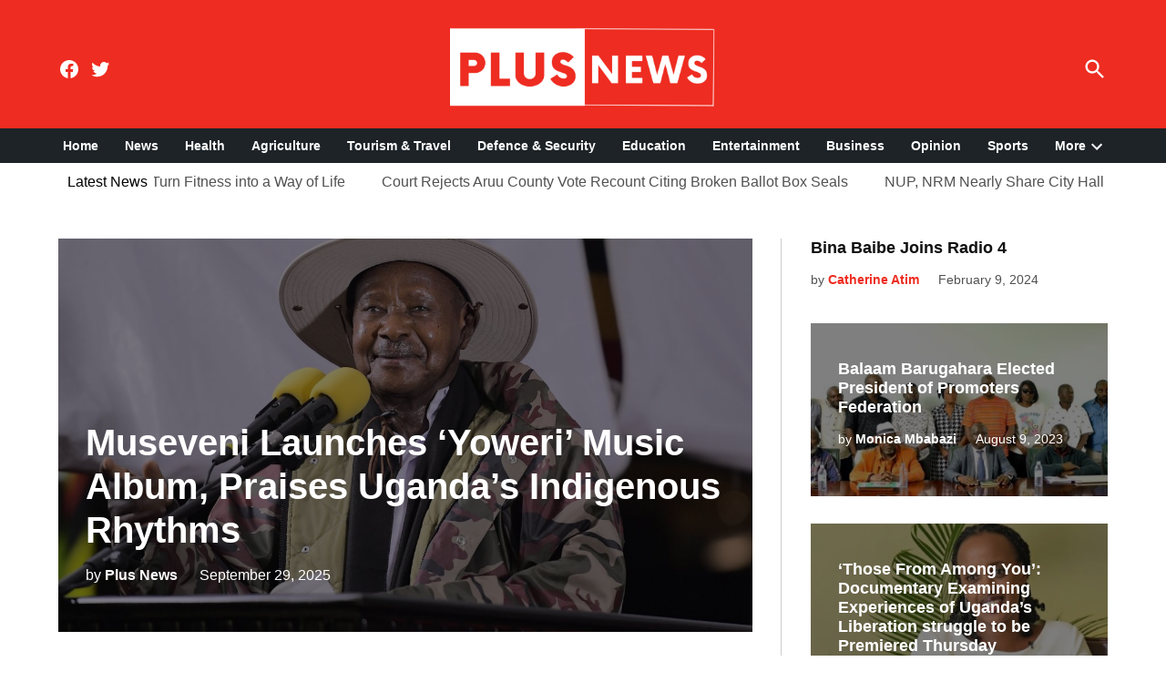

--- FILE ---
content_type: text/html; charset=UTF-8
request_url: https://plusnews.ug/entertainment/
body_size: 22960
content:
<!doctype html>
<html lang="en-US">
<head>
	<meta charset="UTF-8" />
	<meta name="viewport" content="width=device-width, initial-scale=1" />
	<link rel="profile" href="https://gmpg.org/xfn/11" />
	<style>
#wpadminbar #wp-admin-bar-wccp_free_top_button .ab-icon:before {
	content: "\f160";
	color: #02CA02;
	top: 3px;
}
#wpadminbar #wp-admin-bar-wccp_free_top_button .ab-icon {
	transform: rotate(45deg);
}
</style>
<meta name='robots' content='index, follow, max-image-preview:large, max-snippet:-1, max-video-preview:-1' />

	<!-- This site is optimized with the Yoast SEO plugin v22.7 - https://yoast.com/wordpress/plugins/seo/ -->
	<title>Entertainment - Plus News</title>
	<meta name="description" content="Entertainment - Plus News" />
	<link rel="canonical" href="https://plusnews.ug/entertainment/" />
	<meta property="og:locale" content="en_US" />
	<meta property="og:type" content="article" />
	<meta property="og:title" content="Entertainment - Plus News" />
	<meta property="og:description" content="Entertainment - Plus News" />
	<meta property="og:url" content="https://plusnews.ug/entertainment/" />
	<meta property="og:site_name" content="Plus News" />
	<meta property="article:modified_time" content="2021-11-18T08:58:18+00:00" />
	<meta name="twitter:card" content="summary_large_image" />
	<meta name="twitter:label1" content="Written by" />
	<meta name="twitter:data1" content="Kungu Al-Mahadi Adam" />
	<script type="application/ld+json" class="yoast-schema-graph">{"@context":"https://schema.org","@graph":[{"@type":"WebPage","@id":"https://plusnews.ug/entertainment/","url":"https://plusnews.ug/entertainment/","name":"Entertainment - Plus News","isPartOf":{"@id":"https://plusnews.ug/#website"},"datePublished":"2021-11-10T07:46:32+00:00","dateModified":"2021-11-18T08:58:18+00:00","description":"Entertainment - Plus News","breadcrumb":{"@id":"https://plusnews.ug/entertainment/#breadcrumb"},"inLanguage":"en-US","potentialAction":[{"@type":"ReadAction","target":["https://plusnews.ug/entertainment/"]}]},{"@type":"BreadcrumbList","@id":"https://plusnews.ug/entertainment/#breadcrumb","itemListElement":[{"@type":"ListItem","position":1,"name":"Home","item":"https://plusnews.ug/"},{"@type":"ListItem","position":2,"name":"Entertainment"}]},{"@type":"WebSite","@id":"https://plusnews.ug/#website","url":"https://plusnews.ug/","name":"Plus News","description":"","publisher":{"@id":"https://plusnews.ug/#organization"},"potentialAction":[{"@type":"SearchAction","target":{"@type":"EntryPoint","urlTemplate":"https://plusnews.ug/?s={search_term_string}"},"query-input":"required name=search_term_string"}],"inLanguage":"en-US"},{"@type":"Organization","@id":"https://plusnews.ug/#organization","name":"Plus News","url":"https://plusnews.ug/","logo":{"@type":"ImageObject","inLanguage":"en-US","@id":"https://plusnews.ug/#/schema/logo/image/","url":"https://i1.wp.com/www.plusnews.ug/wp-content/uploads/2021/11/cropped-logo.png?fit=1272%2C909&ssl=1","contentUrl":"https://i1.wp.com/www.plusnews.ug/wp-content/uploads/2021/11/cropped-logo.png?fit=1272%2C909&ssl=1","width":1272,"height":909,"caption":"Plus News"},"image":{"@id":"https://plusnews.ug/#/schema/logo/image/"}}]}</script>
	<!-- / Yoast SEO plugin. -->


<link rel='dns-prefetch' href='//www.googletagmanager.com' />
<link rel="alternate" type="application/rss+xml" title="Plus News &raquo; Feed" href="https://plusnews.ug/feed/" />
<link rel="alternate" type="application/rss+xml" title="Plus News &raquo; Comments Feed" href="https://plusnews.ug/comments/feed/" />
<link rel="alternate" title="oEmbed (JSON)" type="application/json+oembed" href="https://plusnews.ug/wp-json/oembed/1.0/embed?url=https%3A%2F%2Fplusnews.ug%2Fentertainment%2F" />
<link rel="alternate" title="oEmbed (XML)" type="text/xml+oembed" href="https://plusnews.ug/wp-json/oembed/1.0/embed?url=https%3A%2F%2Fplusnews.ug%2Fentertainment%2F&#038;format=xml" />
<style id='wp-img-auto-sizes-contain-inline-css' type='text/css'>
img:is([sizes=auto i],[sizes^="auto," i]){contain-intrinsic-size:3000px 1500px}
/*# sourceURL=wp-img-auto-sizes-contain-inline-css */
</style>
<style id='wp-emoji-styles-inline-css' type='text/css'>

	img.wp-smiley, img.emoji {
		display: inline !important;
		border: none !important;
		box-shadow: none !important;
		height: 1em !important;
		width: 1em !important;
		margin: 0 0.07em !important;
		vertical-align: -0.1em !important;
		background: none !important;
		padding: 0 !important;
	}
/*# sourceURL=wp-emoji-styles-inline-css */
</style>
<style id='wp-block-library-inline-css' type='text/css'>
:root{--wp-block-synced-color:#7a00df;--wp-block-synced-color--rgb:122,0,223;--wp-bound-block-color:var(--wp-block-synced-color);--wp-editor-canvas-background:#ddd;--wp-admin-theme-color:#007cba;--wp-admin-theme-color--rgb:0,124,186;--wp-admin-theme-color-darker-10:#006ba1;--wp-admin-theme-color-darker-10--rgb:0,107,160.5;--wp-admin-theme-color-darker-20:#005a87;--wp-admin-theme-color-darker-20--rgb:0,90,135;--wp-admin-border-width-focus:2px}@media (min-resolution:192dpi){:root{--wp-admin-border-width-focus:1.5px}}.wp-element-button{cursor:pointer}:root .has-very-light-gray-background-color{background-color:#eee}:root .has-very-dark-gray-background-color{background-color:#313131}:root .has-very-light-gray-color{color:#eee}:root .has-very-dark-gray-color{color:#313131}:root .has-vivid-green-cyan-to-vivid-cyan-blue-gradient-background{background:linear-gradient(135deg,#00d084,#0693e3)}:root .has-purple-crush-gradient-background{background:linear-gradient(135deg,#34e2e4,#4721fb 50%,#ab1dfe)}:root .has-hazy-dawn-gradient-background{background:linear-gradient(135deg,#faaca8,#dad0ec)}:root .has-subdued-olive-gradient-background{background:linear-gradient(135deg,#fafae1,#67a671)}:root .has-atomic-cream-gradient-background{background:linear-gradient(135deg,#fdd79a,#004a59)}:root .has-nightshade-gradient-background{background:linear-gradient(135deg,#330968,#31cdcf)}:root .has-midnight-gradient-background{background:linear-gradient(135deg,#020381,#2874fc)}:root{--wp--preset--font-size--normal:16px;--wp--preset--font-size--huge:42px}.has-regular-font-size{font-size:1em}.has-larger-font-size{font-size:2.625em}.has-normal-font-size{font-size:var(--wp--preset--font-size--normal)}.has-huge-font-size{font-size:var(--wp--preset--font-size--huge)}.has-text-align-center{text-align:center}.has-text-align-left{text-align:left}.has-text-align-right{text-align:right}.has-fit-text{white-space:nowrap!important}#end-resizable-editor-section{display:none}.aligncenter{clear:both}.items-justified-left{justify-content:flex-start}.items-justified-center{justify-content:center}.items-justified-right{justify-content:flex-end}.items-justified-space-between{justify-content:space-between}.screen-reader-text{border:0;clip-path:inset(50%);height:1px;margin:-1px;overflow:hidden;padding:0;position:absolute;width:1px;word-wrap:normal!important}.screen-reader-text:focus{background-color:#ddd;clip-path:none;color:#444;display:block;font-size:1em;height:auto;left:5px;line-height:normal;padding:15px 23px 14px;text-decoration:none;top:5px;width:auto;z-index:100000}html :where(.has-border-color){border-style:solid}html :where([style*=border-top-color]){border-top-style:solid}html :where([style*=border-right-color]){border-right-style:solid}html :where([style*=border-bottom-color]){border-bottom-style:solid}html :where([style*=border-left-color]){border-left-style:solid}html :where([style*=border-width]){border-style:solid}html :where([style*=border-top-width]){border-top-style:solid}html :where([style*=border-right-width]){border-right-style:solid}html :where([style*=border-bottom-width]){border-bottom-style:solid}html :where([style*=border-left-width]){border-left-style:solid}html :where(img[class*=wp-image-]){height:auto;max-width:100%}:where(figure){margin:0 0 1em}html :where(.is-position-sticky){--wp-admin--admin-bar--position-offset:var(--wp-admin--admin-bar--height,0px)}@media screen and (max-width:600px){html :where(.is-position-sticky){--wp-admin--admin-bar--position-offset:0px}}

/*# sourceURL=wp-block-library-inline-css */
</style><style id='wp-block-columns-inline-css' type='text/css'>
.wp-block-columns{box-sizing:border-box;display:flex;flex-wrap:wrap!important}@media (min-width:782px){.wp-block-columns{flex-wrap:nowrap!important}}.wp-block-columns{align-items:normal!important}.wp-block-columns.are-vertically-aligned-top{align-items:flex-start}.wp-block-columns.are-vertically-aligned-center{align-items:center}.wp-block-columns.are-vertically-aligned-bottom{align-items:flex-end}@media (max-width:781px){.wp-block-columns:not(.is-not-stacked-on-mobile)>.wp-block-column{flex-basis:100%!important}}@media (min-width:782px){.wp-block-columns:not(.is-not-stacked-on-mobile)>.wp-block-column{flex-basis:0;flex-grow:1}.wp-block-columns:not(.is-not-stacked-on-mobile)>.wp-block-column[style*=flex-basis]{flex-grow:0}}.wp-block-columns.is-not-stacked-on-mobile{flex-wrap:nowrap!important}.wp-block-columns.is-not-stacked-on-mobile>.wp-block-column{flex-basis:0;flex-grow:1}.wp-block-columns.is-not-stacked-on-mobile>.wp-block-column[style*=flex-basis]{flex-grow:0}:where(.wp-block-columns){margin-bottom:1.75em}:where(.wp-block-columns.has-background){padding:1.25em 2.375em}.wp-block-column{flex-grow:1;min-width:0;overflow-wrap:break-word;word-break:break-word}.wp-block-column.is-vertically-aligned-top{align-self:flex-start}.wp-block-column.is-vertically-aligned-center{align-self:center}.wp-block-column.is-vertically-aligned-bottom{align-self:flex-end}.wp-block-column.is-vertically-aligned-stretch{align-self:stretch}.wp-block-column.is-vertically-aligned-bottom,.wp-block-column.is-vertically-aligned-center,.wp-block-column.is-vertically-aligned-top{width:100%}
/*# sourceURL=https://plusnews.ug/wp-includes/blocks/columns/style.min.css */
</style>
<style id='wp-block-group-inline-css' type='text/css'>
.wp-block-group{box-sizing:border-box}:where(.wp-block-group.wp-block-group-is-layout-constrained){position:relative}
/*# sourceURL=https://plusnews.ug/wp-includes/blocks/group/style.min.css */
</style>
<style id='wp-block-group-theme-inline-css' type='text/css'>
:where(.wp-block-group.has-background){padding:1.25em 2.375em}
/*# sourceURL=https://plusnews.ug/wp-includes/blocks/group/theme.min.css */
</style>
<style id='wp-block-paragraph-inline-css' type='text/css'>
.is-small-text{font-size:.875em}.is-regular-text{font-size:1em}.is-large-text{font-size:2.25em}.is-larger-text{font-size:3em}.has-drop-cap:not(:focus):first-letter{float:left;font-size:8.4em;font-style:normal;font-weight:100;line-height:.68;margin:.05em .1em 0 0;text-transform:uppercase}body.rtl .has-drop-cap:not(:focus):first-letter{float:none;margin-left:.1em}p.has-drop-cap.has-background{overflow:hidden}:root :where(p.has-background){padding:1.25em 2.375em}:where(p.has-text-color:not(.has-link-color)) a{color:inherit}p.has-text-align-left[style*="writing-mode:vertical-lr"],p.has-text-align-right[style*="writing-mode:vertical-rl"]{rotate:180deg}
/*# sourceURL=https://plusnews.ug/wp-includes/blocks/paragraph/style.min.css */
</style>
<style id='global-styles-inline-css' type='text/css'>
:root{--wp--preset--aspect-ratio--square: 1;--wp--preset--aspect-ratio--4-3: 4/3;--wp--preset--aspect-ratio--3-4: 3/4;--wp--preset--aspect-ratio--3-2: 3/2;--wp--preset--aspect-ratio--2-3: 2/3;--wp--preset--aspect-ratio--16-9: 16/9;--wp--preset--aspect-ratio--9-16: 9/16;--wp--preset--color--black: #000000;--wp--preset--color--cyan-bluish-gray: #abb8c3;--wp--preset--color--white: #FFFFFF;--wp--preset--color--pale-pink: #f78da7;--wp--preset--color--vivid-red: #cf2e2e;--wp--preset--color--luminous-vivid-orange: #ff6900;--wp--preset--color--luminous-vivid-amber: #fcb900;--wp--preset--color--light-green-cyan: #7bdcb5;--wp--preset--color--vivid-green-cyan: #00d084;--wp--preset--color--pale-cyan-blue: #8ed1fc;--wp--preset--color--vivid-cyan-blue: #0693e3;--wp--preset--color--vivid-purple: #9b51e0;--wp--preset--color--primary: #ee2c21;--wp--preset--color--primary-variation: #c60400;--wp--preset--color--secondary: #2e3092;--wp--preset--color--secondary-variation: #06086a;--wp--preset--color--dark-gray: #111111;--wp--preset--color--medium-gray: #767676;--wp--preset--color--light-gray: #EEEEEE;--wp--preset--gradient--vivid-cyan-blue-to-vivid-purple: linear-gradient(135deg,rgb(6,147,227) 0%,rgb(155,81,224) 100%);--wp--preset--gradient--light-green-cyan-to-vivid-green-cyan: linear-gradient(135deg,rgb(122,220,180) 0%,rgb(0,208,130) 100%);--wp--preset--gradient--luminous-vivid-amber-to-luminous-vivid-orange: linear-gradient(135deg,rgb(252,185,0) 0%,rgb(255,105,0) 100%);--wp--preset--gradient--luminous-vivid-orange-to-vivid-red: linear-gradient(135deg,rgb(255,105,0) 0%,rgb(207,46,46) 100%);--wp--preset--gradient--very-light-gray-to-cyan-bluish-gray: linear-gradient(135deg,rgb(238,238,238) 0%,rgb(169,184,195) 100%);--wp--preset--gradient--cool-to-warm-spectrum: linear-gradient(135deg,rgb(74,234,220) 0%,rgb(151,120,209) 20%,rgb(207,42,186) 40%,rgb(238,44,130) 60%,rgb(251,105,98) 80%,rgb(254,248,76) 100%);--wp--preset--gradient--blush-light-purple: linear-gradient(135deg,rgb(255,206,236) 0%,rgb(152,150,240) 100%);--wp--preset--gradient--blush-bordeaux: linear-gradient(135deg,rgb(254,205,165) 0%,rgb(254,45,45) 50%,rgb(107,0,62) 100%);--wp--preset--gradient--luminous-dusk: linear-gradient(135deg,rgb(255,203,112) 0%,rgb(199,81,192) 50%,rgb(65,88,208) 100%);--wp--preset--gradient--pale-ocean: linear-gradient(135deg,rgb(255,245,203) 0%,rgb(182,227,212) 50%,rgb(51,167,181) 100%);--wp--preset--gradient--electric-grass: linear-gradient(135deg,rgb(202,248,128) 0%,rgb(113,206,126) 100%);--wp--preset--gradient--midnight: linear-gradient(135deg,rgb(2,3,129) 0%,rgb(40,116,252) 100%);--wp--preset--gradient--grad-1: linear-gradient( 135deg, rgb( 238, 44, 33) 0%, rgb( 198, 4, 0) 100% );--wp--preset--gradient--grad-2: linear-gradient( 135deg, rgb( 46, 48, 146) 0%, rgb( 6, 8, 106) 100% );--wp--preset--gradient--grad-3: linear-gradient( 135deg, rgb( 17, 17, 17 ) 0%, rgb( 85, 85, 85 ) 100% );--wp--preset--gradient--grad-4: linear-gradient( 135deg, rgb( 68, 68, 68 ) 0%, rgb( 136, 136, 136 ) 100% );--wp--preset--gradient--grad-5: linear-gradient( 135deg, rgb( 119, 119, 119 ) 0%, rgb( 221, 221, 221 ) 100% );--wp--preset--gradient--grad-6: linear-gradient( 135deg, rgb( 221, 221, 221 ) 0%, rgb( 255, 255, 255 ) 100% );--wp--preset--font-size--small: 16px;--wp--preset--font-size--medium: 20px;--wp--preset--font-size--large: 36px;--wp--preset--font-size--x-large: 42px;--wp--preset--font-size--normal: 20px;--wp--preset--font-size--huge: 44px;--wp--preset--spacing--20: 0.44rem;--wp--preset--spacing--30: 0.67rem;--wp--preset--spacing--40: 1rem;--wp--preset--spacing--50: 1.5rem;--wp--preset--spacing--60: 2.25rem;--wp--preset--spacing--70: 3.38rem;--wp--preset--spacing--80: 5.06rem;--wp--preset--shadow--natural: 6px 6px 9px rgba(0, 0, 0, 0.2);--wp--preset--shadow--deep: 12px 12px 50px rgba(0, 0, 0, 0.4);--wp--preset--shadow--sharp: 6px 6px 0px rgba(0, 0, 0, 0.2);--wp--preset--shadow--outlined: 6px 6px 0px -3px rgb(255, 255, 255), 6px 6px rgb(0, 0, 0);--wp--preset--shadow--crisp: 6px 6px 0px rgb(0, 0, 0);}:where(.is-layout-flex){gap: 0.5em;}:where(.is-layout-grid){gap: 0.5em;}body .is-layout-flex{display: flex;}.is-layout-flex{flex-wrap: wrap;align-items: center;}.is-layout-flex > :is(*, div){margin: 0;}body .is-layout-grid{display: grid;}.is-layout-grid > :is(*, div){margin: 0;}:where(.wp-block-columns.is-layout-flex){gap: 2em;}:where(.wp-block-columns.is-layout-grid){gap: 2em;}:where(.wp-block-post-template.is-layout-flex){gap: 1.25em;}:where(.wp-block-post-template.is-layout-grid){gap: 1.25em;}.has-black-color{color: var(--wp--preset--color--black) !important;}.has-cyan-bluish-gray-color{color: var(--wp--preset--color--cyan-bluish-gray) !important;}.has-white-color{color: var(--wp--preset--color--white) !important;}.has-pale-pink-color{color: var(--wp--preset--color--pale-pink) !important;}.has-vivid-red-color{color: var(--wp--preset--color--vivid-red) !important;}.has-luminous-vivid-orange-color{color: var(--wp--preset--color--luminous-vivid-orange) !important;}.has-luminous-vivid-amber-color{color: var(--wp--preset--color--luminous-vivid-amber) !important;}.has-light-green-cyan-color{color: var(--wp--preset--color--light-green-cyan) !important;}.has-vivid-green-cyan-color{color: var(--wp--preset--color--vivid-green-cyan) !important;}.has-pale-cyan-blue-color{color: var(--wp--preset--color--pale-cyan-blue) !important;}.has-vivid-cyan-blue-color{color: var(--wp--preset--color--vivid-cyan-blue) !important;}.has-vivid-purple-color{color: var(--wp--preset--color--vivid-purple) !important;}.has-black-background-color{background-color: var(--wp--preset--color--black) !important;}.has-cyan-bluish-gray-background-color{background-color: var(--wp--preset--color--cyan-bluish-gray) !important;}.has-white-background-color{background-color: var(--wp--preset--color--white) !important;}.has-pale-pink-background-color{background-color: var(--wp--preset--color--pale-pink) !important;}.has-vivid-red-background-color{background-color: var(--wp--preset--color--vivid-red) !important;}.has-luminous-vivid-orange-background-color{background-color: var(--wp--preset--color--luminous-vivid-orange) !important;}.has-luminous-vivid-amber-background-color{background-color: var(--wp--preset--color--luminous-vivid-amber) !important;}.has-light-green-cyan-background-color{background-color: var(--wp--preset--color--light-green-cyan) !important;}.has-vivid-green-cyan-background-color{background-color: var(--wp--preset--color--vivid-green-cyan) !important;}.has-pale-cyan-blue-background-color{background-color: var(--wp--preset--color--pale-cyan-blue) !important;}.has-vivid-cyan-blue-background-color{background-color: var(--wp--preset--color--vivid-cyan-blue) !important;}.has-vivid-purple-background-color{background-color: var(--wp--preset--color--vivid-purple) !important;}.has-black-border-color{border-color: var(--wp--preset--color--black) !important;}.has-cyan-bluish-gray-border-color{border-color: var(--wp--preset--color--cyan-bluish-gray) !important;}.has-white-border-color{border-color: var(--wp--preset--color--white) !important;}.has-pale-pink-border-color{border-color: var(--wp--preset--color--pale-pink) !important;}.has-vivid-red-border-color{border-color: var(--wp--preset--color--vivid-red) !important;}.has-luminous-vivid-orange-border-color{border-color: var(--wp--preset--color--luminous-vivid-orange) !important;}.has-luminous-vivid-amber-border-color{border-color: var(--wp--preset--color--luminous-vivid-amber) !important;}.has-light-green-cyan-border-color{border-color: var(--wp--preset--color--light-green-cyan) !important;}.has-vivid-green-cyan-border-color{border-color: var(--wp--preset--color--vivid-green-cyan) !important;}.has-pale-cyan-blue-border-color{border-color: var(--wp--preset--color--pale-cyan-blue) !important;}.has-vivid-cyan-blue-border-color{border-color: var(--wp--preset--color--vivid-cyan-blue) !important;}.has-vivid-purple-border-color{border-color: var(--wp--preset--color--vivid-purple) !important;}.has-vivid-cyan-blue-to-vivid-purple-gradient-background{background: var(--wp--preset--gradient--vivid-cyan-blue-to-vivid-purple) !important;}.has-light-green-cyan-to-vivid-green-cyan-gradient-background{background: var(--wp--preset--gradient--light-green-cyan-to-vivid-green-cyan) !important;}.has-luminous-vivid-amber-to-luminous-vivid-orange-gradient-background{background: var(--wp--preset--gradient--luminous-vivid-amber-to-luminous-vivid-orange) !important;}.has-luminous-vivid-orange-to-vivid-red-gradient-background{background: var(--wp--preset--gradient--luminous-vivid-orange-to-vivid-red) !important;}.has-very-light-gray-to-cyan-bluish-gray-gradient-background{background: var(--wp--preset--gradient--very-light-gray-to-cyan-bluish-gray) !important;}.has-cool-to-warm-spectrum-gradient-background{background: var(--wp--preset--gradient--cool-to-warm-spectrum) !important;}.has-blush-light-purple-gradient-background{background: var(--wp--preset--gradient--blush-light-purple) !important;}.has-blush-bordeaux-gradient-background{background: var(--wp--preset--gradient--blush-bordeaux) !important;}.has-luminous-dusk-gradient-background{background: var(--wp--preset--gradient--luminous-dusk) !important;}.has-pale-ocean-gradient-background{background: var(--wp--preset--gradient--pale-ocean) !important;}.has-electric-grass-gradient-background{background: var(--wp--preset--gradient--electric-grass) !important;}.has-midnight-gradient-background{background: var(--wp--preset--gradient--midnight) !important;}.has-small-font-size{font-size: var(--wp--preset--font-size--small) !important;}.has-medium-font-size{font-size: var(--wp--preset--font-size--medium) !important;}.has-large-font-size{font-size: var(--wp--preset--font-size--large) !important;}.has-x-large-font-size{font-size: var(--wp--preset--font-size--x-large) !important;}
:where(.wp-block-columns.is-layout-flex){gap: 2em;}:where(.wp-block-columns.is-layout-grid){gap: 2em;}
/*# sourceURL=global-styles-inline-css */
</style>
<style id='core-block-supports-inline-css' type='text/css'>
.wp-container-core-columns-is-layout-9d6595d7{flex-wrap:nowrap;}
/*# sourceURL=core-block-supports-inline-css */
</style>

<style id='classic-theme-styles-inline-css' type='text/css'>
/*! This file is auto-generated */
.wp-block-button__link{color:#fff;background-color:#32373c;border-radius:9999px;box-shadow:none;text-decoration:none;padding:calc(.667em + 2px) calc(1.333em + 2px);font-size:1.125em}.wp-block-file__button{background:#32373c;color:#fff;text-decoration:none}
/*# sourceURL=/wp-includes/css/classic-themes.min.css */
</style>
<link rel='stylesheet' id='menu-image-css' href='https://plusnews.ug/wp-content/plugins/menu-image/includes/css/menu-image.css?ver=3.11' type='text/css' media='all' />
<link rel='stylesheet' id='dashicons-css' href='https://plusnews.ug/wp-includes/css/dashicons.min.css?ver=6.9' type='text/css' media='all' />
<link rel='stylesheet' id='newspack-ads-frontend-css' href='https://plusnews.ug/wp-content/plugins/newspack-ads/includes/../dist/frontend.css?ver=1693697166' type='text/css' media='all' />
<link rel='stylesheet' id='newspack-blocks-block-styles-stylesheet-css' href='https://plusnews.ug/wp-content/plugins/newspack-blocks/dist/block_styles.css?ver=1.41.1' type='text/css' media='all' />
<link rel='stylesheet' id='newspack-newsletters-subscriptions-css' href='https://plusnews.ug/wp-content/plugins/newspack-newsletters/includes/../dist/subscriptions.css?ver=1716196305' type='text/css' media='all' />
<link rel='stylesheet' id='pj-news-ticker-css' href='https://plusnews.ug/wp-content/plugins/pj-news-ticker/public/css/pj-news-ticker.css?ver=1.9.5' type='text/css' media='all' />
<link rel='stylesheet' id='post-views-counter-frontend-css' href='https://plusnews.ug/wp-content/plugins/post-views-counter/css/frontend.min.css?ver=1.4.6' type='text/css' media='all' />
<link rel='stylesheet' id='ppress-frontend-css' href='https://plusnews.ug/wp-content/plugins/wp-user-avatar/assets/css/frontend.min.css?ver=4.15.8' type='text/css' media='all' />
<link rel='stylesheet' id='ppress-flatpickr-css' href='https://plusnews.ug/wp-content/plugins/wp-user-avatar/assets/flatpickr/flatpickr.min.css?ver=4.15.8' type='text/css' media='all' />
<link rel='stylesheet' id='ppress-select2-css' href='https://plusnews.ug/wp-content/plugins/wp-user-avatar/assets/select2/select2.min.css?ver=6.9' type='text/css' media='all' />
<link rel='stylesheet' id='newspack-style-css' href='https://plusnews.ug/wp-content/themes/newspack-theme/style.css?ver=1.53.0' type='text/css' media='all' />
<link rel='stylesheet' id='newspack-print-style-css' href='https://plusnews.ug/wp-content/themes/newspack-theme/styles/print.css?ver=1.53.0' type='text/css' media='print' />
<script type="text/javascript" src="https://plusnews.ug/wp-includes/js/jquery/jquery.min.js?ver=3.7.1" id="jquery-core-js"></script>
<script type="text/javascript" src="https://plusnews.ug/wp-includes/js/jquery/jquery-migrate.min.js?ver=3.4.1" id="jquery-migrate-js"></script>
<script type="text/javascript" src="https://plusnews.ug/wp-content/plugins/pj-news-ticker/public/js/pj-news-ticker.js?ver=1.9.5" id="pj-news-ticker-js"></script>
<script type="text/javascript" src="https://plusnews.ug/wp-content/plugins/wp-user-avatar/assets/flatpickr/flatpickr.min.js?ver=4.15.8" id="ppress-flatpickr-js"></script>
<script type="text/javascript" src="https://plusnews.ug/wp-content/plugins/wp-user-avatar/assets/select2/select2.min.js?ver=4.15.8" id="ppress-select2-js"></script>
<link rel="https://api.w.org/" href="https://plusnews.ug/wp-json/" /><link rel="alternate" title="JSON" type="application/json" href="https://plusnews.ug/wp-json/wp/v2/pages/338" /><link rel="EditURI" type="application/rsd+xml" title="RSD" href="https://plusnews.ug/xmlrpc.php?rsd" />
<meta name="generator" content="WordPress 6.9" />
<link rel='shortlink' href='https://plusnews.ug/?p=338' />
		<!-- Custom Logo: hide header text -->
		<style id="custom-logo-css" type="text/css">
			.site-title {
				position: absolute;
				clip-path: inset(50%);
			}
		</style>
			<link rel="preconnect" href="https://fonts.googleapis.com">
	<link rel="preconnect" href="https://fonts.gstatic.com">
	<meta name="generator" content="Site Kit by Google 1.126.0" />		<link rel="manifest" href="https://plusnews.ug/wp-json/wp/v2/web-app-manifest">
					<meta name="theme-color" content="#fff">
								<meta name="apple-mobile-web-app-capable" content="yes">
				<meta name="mobile-web-app-capable" content="yes">

				<link rel="apple-touch-startup-image" href="https://plusnews.ug/wp-content/uploads/2021/11/cropped-cropped-logo-192x192.png">

				<meta name="apple-mobile-web-app-title" content="Plus News">
		<meta name="application-name" content="Plus News">
		<script id="wpcp_disable_selection" type="text/javascript">
var image_save_msg='You are not allowed to save images!';
	var no_menu_msg='Context Menu disabled!';
	var smessage = "Content is protected !!";

function disableEnterKey(e)
{
	var elemtype = e.target.tagName;
	
	elemtype = elemtype.toUpperCase();
	
	if (elemtype == "TEXT" || elemtype == "TEXTAREA" || elemtype == "INPUT" || elemtype == "PASSWORD" || elemtype == "SELECT" || elemtype == "OPTION" || elemtype == "EMBED")
	{
		elemtype = 'TEXT';
	}
	
	if (e.ctrlKey){
     var key;
     if(window.event)
          key = window.event.keyCode;     //IE
     else
          key = e.which;     //firefox (97)
    //if (key != 17) alert(key);
     if (elemtype!= 'TEXT' && (key == 97 || key == 65 || key == 67 || key == 99 || key == 88 || key == 120 || key == 26 || key == 85  || key == 86 || key == 83 || key == 43 || key == 73))
     {
		if(wccp_free_iscontenteditable(e)) return true;
		show_wpcp_message('You are not allowed to copy content or view source');
		return false;
     }else
     	return true;
     }
}


/*For contenteditable tags*/
function wccp_free_iscontenteditable(e)
{
	var e = e || window.event; // also there is no e.target property in IE. instead IE uses window.event.srcElement
  	
	var target = e.target || e.srcElement;

	var elemtype = e.target.nodeName;
	
	elemtype = elemtype.toUpperCase();
	
	var iscontenteditable = "false";
		
	if(typeof target.getAttribute!="undefined" ) iscontenteditable = target.getAttribute("contenteditable"); // Return true or false as string
	
	var iscontenteditable2 = false;
	
	if(typeof target.isContentEditable!="undefined" ) iscontenteditable2 = target.isContentEditable; // Return true or false as boolean

	if(target.parentElement.isContentEditable) iscontenteditable2 = true;
	
	if (iscontenteditable == "true" || iscontenteditable2 == true)
	{
		if(typeof target.style!="undefined" ) target.style.cursor = "text";
		
		return true;
	}
}

////////////////////////////////////
function disable_copy(e)
{	
	var e = e || window.event; // also there is no e.target property in IE. instead IE uses window.event.srcElement
	
	var elemtype = e.target.tagName;
	
	elemtype = elemtype.toUpperCase();
	
	if (elemtype == "TEXT" || elemtype == "TEXTAREA" || elemtype == "INPUT" || elemtype == "PASSWORD" || elemtype == "SELECT" || elemtype == "OPTION" || elemtype == "EMBED")
	{
		elemtype = 'TEXT';
	}
	
	if(wccp_free_iscontenteditable(e)) return true;
	
	var isSafari = /Safari/.test(navigator.userAgent) && /Apple Computer/.test(navigator.vendor);
	
	var checker_IMG = '';
	if (elemtype == "IMG" && checker_IMG == 'checked' && e.detail >= 2) {show_wpcp_message(alertMsg_IMG);return false;}
	if (elemtype != "TEXT")
	{
		if (smessage !== "" && e.detail == 2)
			show_wpcp_message(smessage);
		
		if (isSafari)
			return true;
		else
			return false;
	}	
}

//////////////////////////////////////////
function disable_copy_ie()
{
	var e = e || window.event;
	var elemtype = window.event.srcElement.nodeName;
	elemtype = elemtype.toUpperCase();
	if(wccp_free_iscontenteditable(e)) return true;
	if (elemtype == "IMG") {show_wpcp_message(alertMsg_IMG);return false;}
	if (elemtype != "TEXT" && elemtype != "TEXTAREA" && elemtype != "INPUT" && elemtype != "PASSWORD" && elemtype != "SELECT" && elemtype != "OPTION" && elemtype != "EMBED")
	{
		return false;
	}
}	
function reEnable()
{
	return true;
}
document.onkeydown = disableEnterKey;
document.onselectstart = disable_copy_ie;
if(navigator.userAgent.indexOf('MSIE')==-1)
{
	document.onmousedown = disable_copy;
	document.onclick = reEnable;
}
function disableSelection(target)
{
    //For IE This code will work
    if (typeof target.onselectstart!="undefined")
    target.onselectstart = disable_copy_ie;
    
    //For Firefox This code will work
    else if (typeof target.style.MozUserSelect!="undefined")
    {target.style.MozUserSelect="none";}
    
    //All other  (ie: Opera) This code will work
    else
    target.onmousedown=function(){return false}
    target.style.cursor = "default";
}
//Calling the JS function directly just after body load
window.onload = function(){disableSelection(document.body);};

//////////////////special for safari Start////////////////
var onlongtouch;
var timer;
var touchduration = 1000; //length of time we want the user to touch before we do something

var elemtype = "";
function touchstart(e) {
	var e = e || window.event;
  // also there is no e.target property in IE.
  // instead IE uses window.event.srcElement
  	var target = e.target || e.srcElement;
	
	elemtype = window.event.srcElement.nodeName;
	
	elemtype = elemtype.toUpperCase();
	
	if(!wccp_pro_is_passive()) e.preventDefault();
	if (!timer) {
		timer = setTimeout(onlongtouch, touchduration);
	}
}

function touchend() {
    //stops short touches from firing the event
    if (timer) {
        clearTimeout(timer);
        timer = null;
    }
	onlongtouch();
}

onlongtouch = function(e) { //this will clear the current selection if anything selected
	
	if (elemtype != "TEXT" && elemtype != "TEXTAREA" && elemtype != "INPUT" && elemtype != "PASSWORD" && elemtype != "SELECT" && elemtype != "EMBED" && elemtype != "OPTION")	
	{
		if (window.getSelection) {
			if (window.getSelection().empty) {  // Chrome
			window.getSelection().empty();
			} else if (window.getSelection().removeAllRanges) {  // Firefox
			window.getSelection().removeAllRanges();
			}
		} else if (document.selection) {  // IE?
			document.selection.empty();
		}
		return false;
	}
};

document.addEventListener("DOMContentLoaded", function(event) { 
    window.addEventListener("touchstart", touchstart, false);
    window.addEventListener("touchend", touchend, false);
});

function wccp_pro_is_passive() {

  var cold = false,
  hike = function() {};

  try {
	  const object1 = {};
  var aid = Object.defineProperty(object1, 'passive', {
  get() {cold = true}
  });
  window.addEventListener('test', hike, aid);
  window.removeEventListener('test', hike, aid);
  } catch (e) {}

  return cold;
}
/*special for safari End*/
</script>

	<style type="text/css" id="custom-theme-colors">
		
			/* Set primary background color */
			.mobile-sidebar,
			/* Header default background; header default height */
			body.h-db.h-dh .site-header .nav3 .menu-highlight a,
			.has-primary-background-color,
			*[class^="wp-block-"].has-primary-background-color,
			*[class^="wp-block-"] .has-primary-background-color,
			*[class^="wp-block-"].is-style-solid-color,
			*[class^="wp-block-"].is-style-solid-color.has-primary-background-color,
			.is-style-outline .wp-block-button__link.has-primary-background-color:not( :hover ),
			.wp-block-search__button-outside .wp-block-search__button,
			.wp-block-file .wp-block-file__button,
			div.wpbnbd.tiered .wp-block-newspack-blocks-donate__tiers input[type="radio"]:checked + .tier-select-label,
			.comment .comment-author .post-author-badge,
			.woocommerce .onsale,
			.woocommerce-store-notice {
				background-color: #ee2c21; /* base: #0073a8; */
			}

			@media only screen and (min-width: 782px) {
				/* Header default background */
				.h-db .featured-image-beside {
					background-color: #ee2c21;
				}
			}

			/* Set primary color that contrasts against white */
			.more-link:hover,
			.nav1 .main-menu > li > a + svg,
			form.search-form button:active,
			form.search-form button:hover,
			form.search-form button:focus,
			.entry-footer a,
			.comment .comment-metadata > a:hover,
			.comment .comment-metadata .comment-edit-link:hover,
			.site-info a:hover,
			.comments-toggle:hover, .comments-toggle:focus {
				color: #ee2c21;
			}

			/* Set primary color */

			.has-primary-color,
			*[class^="wp-block-"] .has-primary-color,
			*[class^="wp-block-"] .has-primary-color:visited:not(:hover),
			*[class^="wp-block-"].is-style-solid-color blockquote.has-primary-color,
			*[class^="wp-block-"].is-style-solid-color blockquote.has-primary-color p,
			.is-style-outline .wp-block-button__link.has-primary-color:not(:hover), /* legacy styles */
			.wp-block-button__link.is-style-outline.has-primary-color:not(:hover) {
				color: #ee2c21;
			}

			/* Set color that contrasts against the primary color */
			.mobile-sidebar,
			.mobile-sidebar button:hover,
			.mobile-sidebar a,
			.mobile-sidebar a:visited,
			.mobile-sidebar .nav1 .sub-menu > li > a,
			.mobile-sidebar .nav1 ul.main-menu > li > a,
			.wp-block-search__button-outside .wp-block-search__button,
			.wp-block-file .wp-block-file__button,
			.highlight-menu .menu-label,
			/* Header default background; default height */
			body.h-db.h-dh .site-header .nav3 .menu-highlight a,
			.comment .comment-author .post-author-badge,
			div.wpbnbd.tiered .wp-block-newspack-blocks-donate__tiers input[type="radio"]:checked + .tier-select-label,
			.woocommerce .onsale,
			.woocommerce-store-notice {
				color: #fff;
			}

			@media only screen and (min-width: 782px) {
				/* Header default background */
				.h-db .featured-image-beside .entry-header,
				.h-db.h-sub.single-featured-image-beside .middle-header-contain {
					color: #fff;
				}
			}

			/* Set primary border color */

			blockquote,
			.wp-block-quote:not(.is-large),
			.wp-block-quote:not(.is-style-large),
			.woocommerce-tabs ul li.active a {
				border-color: #ee2c21; /* base: #0073a8; */
			}

			.sponsor-uw-info {
				border-left-color: #ee2c21; /* base: #0073a8; */
			}

			.mobile-sidebar nav + nav,
			.mobile-sidebar nav + .widget,
			.mobile-sidebar .widget + .widget {
				border-color: #fff;
			}

			.gallery-item > div > a:focus {
				box-shadow: 0 0 0 2px #ee2c21; /* base: #0073a8; */
			}

			/* Set secondary background color */

			.wp-block-button__link:not(.has-background),
			.button,
			button,
			input[type="button"],
			input[type="reset"],
			input[type="submit"],
			.has-secondary-background-color,
			*[class^="wp-block-"].has-secondary-background-color,
			*[class^="wp-block-"] .has-secondary-background-color,
			*[class^="wp-block-"].is-style-solid-color.has-secondary-background-color,
			.is-style-outline .wp-block-button__link.has-secondary-background-color:not( :hover ) {
				background-color:#2e3092; /* base: #666 */
			}

			/* Set colour that contrasts against the secondary background */
			.wp-block-button:not(.is-style-outline) .wp-block-button__link:not(.has-text-color):not(:hover),
			.button,
			.button:visited,
			button,
			input[type="button"],
			input[type="reset"],
			input[type="submit"] {
				color: #fff;
			}

			/* Set secondary color */

			.has-secondary-color,
			*[class^="wp-block-"] .has-secondary-color,
			*[class^="wp-block-"] .has-secondary-color:visited:not(:hover),
			*[class^="wp-block-"].is-style-solid-color blockquote.has-secondary-color,
			*[class^="wp-block-"].is-style-solid-color blockquote.has-secondary-color p,
			.is-style-outline .wp-block-button__link.has-secondary-color:not(:hover), /* legacy styles */
			.wp-block-button__link.is-style-outline.has-secondary-color:not(:hover),
			.is-style-outline > .wp-block-button__link:not(.has-text-color):not(:hover) {
				color:#2e3092; /* base: #666 */
			}

			/* Set secondary color with contrast */
			.site-header .highlight-menu .menu-label,
			.entry-content a,
			.author-bio .author-link,
			.is-style-outline .wp-block-button__link, /* legacy selector */
			.wp-block-button__link.is-style-outline {
				color:#2e3092;
			}

			/* Set primary variation background color */
			.has-primary-variation-background-color,
			*[class^="wp-block-"].has-primary-variation-background-color,
			*[class^="wp-block-"] .has-primary-variation-background-color,
			*[class^="wp-block-"].is-style-solid-color.has-primary-variation-background-color,
			.is-style-outline .wp-block-button__link.has-primary-variation-background-color:not( :hover )  {
				background-color: #d00e03; /* base: #005177; */
			}

			/* Set primary variation color */

			.author-bio .author-description .author-link:hover,
			.has-primary-variation-color,
			*[class^="wp-block-"] .has-primary-variation-color,
			*[class^="wp-block-"] .has-primary-variation-color:visited:not(:hover),
			*[class^="wp-block-"].is-style-solid-color blockquote.has-primary-variation-color,
			*[class^="wp-block-"].is-style-solid-color blockquote.has-primary-variation-color p,
			.comment .comment-author .fn a:hover,
			.comment-reply-link:hover,
			.comment-reply-login:hover,
			.comment-navigation .nav-previous a:hover,
			.comment-navigation .nav-next a:hover,
			#cancel-comment-reply-link:hover,
			.is-style-outline .wp-block-button__link.has-primary-variation-color:not(:hover), /* legacy styles */
			.wp-block-button__link.is-style-outline.has-primary-variation-color:not(:hover) {
				color: #c60400; /* base: #0073a8; */
			}

			/* Set secondary variation background color */

			.has-secondary-variation-background-color,
			*[class^="wp-block-"].has-secondary-variation-ackground-color,
			*[class^="wp-block-"] .has-secondary-variation-background-color,
			*[class^="wp-block-"].is-style-solid-color.has-secondary-variation-background-color,
			.is-style-outline .wp-block-button__link.has-secondary-variation-background-color:not( :hover ),
			#ship-to-different-address label input[type="checkbox"]:checked + span::before {
				background-color:#06086a; /* base: #666 */
			}

			/* Set secondary variation color */

			.entry-content a:hover,
			.widget a:hover,
			.author-bio .author-link:hover,
			.has-secondary-variation-color,
			*[class^="wp-block-"] .has-secondary-variation-color,
			*[class^="wp-block-"] .has-secondary-variation-color:visited:not(:hover),
			*[class^="wp-block-"].is-style-solid-color blockquote.has-secondary-variation-color,
			*[class^="wp-block-"].is-style-solid-color blockquote.has-secondary-variation-color p,
			.is-style-outline .wp-block-button__link.has-secondary-variation-color:not(:hover), /* legacy styles */
			.wp-block-button__link.is-style-outline.has-secondary-variation-color:not(:hover){
				color:#06086a; /* base: #666 */
			}

			/* Set secondary border */
			#ship-to-different-address label input[type="checkbox"]:checked + span::before {
				border-color:#06086a;
			}

			/* Set gradients */
			.has-grad-1-gradient-background {
				background-image: linear-gradient( 135deg, #ee2c21 0%, #c60400 100% );
			}
			.has-grad-2-gradient-background {
				background-image: linear-gradient( 135deg, #2e3092 0%, #06086a 100% );
			}
			
				.mobile-sidebar {
					background: #ee2c21;
				}

				.mobile-sidebar,
				.mobile-sidebar button:hover,
				.mobile-sidebar a,
				.mobile-sidebar a:visited,
				.mobile-sidebar .nav1 .sub-menu > li > a,
				.mobile-sidebar .nav1 ul.main-menu > li > a {
					color: #fff;
				}
			
					.h-sb .bottom-header-contain {
						background: #1d2327;
					}

					.h-sb .bottom-header-contain .nav1 .main-menu > li,
					.h-sb .bottom-header-contain .nav1 .main-menu > li > a,
					.h-sb .bottom-header-contain #search-toggle {
						color: #fff;
					}
				
				.site-footer {
					background: #333333;
				}

				.site-footer,
				.site-footer a,
				.site-footer a:hover,
				.site-footer .widget-title,
				.site-info {
					color: #fff;
				}

				.site-footer a:hover,
				.site-footer .widget a:hover {
					opacity: 0.7;
				}

				.site-info .widget-area .wrapper,
				.site-info .site-info-contain:first-child {
					border-top-color: #1f1f1f;
				}
			
				.mobile-sidebar .nav3 a {
					background: transparent;
				}
				.mobile-sidebar .nav3 .menu-highlight a {
					background: #da180d;
				}
				.mobile-sidebar .accent-header,
				.mobile-sidebar .article-section-title {
					border-color: #da180d;
					color: #fff;
				}
				.cat-links a,
				.cat-links a:visited,
				.site-header .nav3 .menu-highlight a,
				.subpage-sidebar .nav3 .menu-highlight a {
					background-color: #ee2c21;
					color: #fff;
				}
				.cat-links a:hover {
					background-color: #c60400;
					color: #fff;
				}
				.accent-header, .article-section-title,
				.entry .entry-footer a:hover {
					color: #ee2c21;
				}
			
					.mobile-sidebar .nav3 .menu-highlight a {
						background: #da180d;
					}
					.h-sb .site-header .nav3 a {
						background-color: #dd1b10;
						color: #fff;
					}
					.h-sb .site-header .nav3 .menu-highlight a {
						background-color: #2e3092;
						color: #fff;
					}
				
					.site-footer .footer-branding .wrapper,
					.site-footer .footer-widgets:first-child .wrapper {
						border-top: 0;
					}

					.site-footer .accent-header,
					.site-footer .article-section-title {
						border-color: #1f1f1f;
					}

					.site-footer .accent-header,
					.site-footer .article-section-title {
						color: #fff;
					}
				
				.archive .page-title,
				.entry-meta .byline a,
				.entry-meta .byline a:visited {
					color: #ee2c21;
				}

				.entry-meta .byline a:hover,
				.entry-meta .byline a:visited:hover {
					color: #c60400;
				}
			
					/* Header solid background */
					.h-sb .middle-header-contain {
						background-color: #ee2c21;
					}
					.h-sb .top-header-contain {
						background-color: #e42217;
						border-bottom-color: #df1d12;
					}
					.h-sb .site-header,
					.h-sb .site-title,
					.h-sb .site-title a:link,
					.h-sb .site-title a:visited,
					.h-sb .site-description,
					/* Header solid background; short height */
					.h-sb.h-sh .site-header .nav1 .main-menu > li,
					.h-sb.h-sh .site-header .nav1 ul.main-menu > li > a,
					.h-sb.h-sh .site-header .nav1 ul.main-menu > li > a:hover,
					.h-sb .top-header-contain,
					.h-sb .middle-header-contain {
						color: #fff;
					}
					</style>
	
	<style type="text/css" id="custom-theme-fonts">
		
		/* _headings.scss */
		.author-bio .author-link,
		.author-meta,
		.comment-metadata,
		.comment-reply-link,
		.comment-reply-login,
		.comments-title,
		.comment-author .fn,
		.discussion-meta-info,
		.cat-links,
		amp-script .cat-links,
		.entry-meta,
		.entry-footer,
		.nav1,
		.no-comments,
		.not-found .page-title,
		.error-404 .page-title,
		.page-links,
		.page-description,
		.pagination .nav-links,
		.sticky-post,
		.site-title,
		.site-description,
		.site-info,
		#cancel-comment-reply-link,
		.jp-relatedposts-i2 a,
		.page-title,
		.wp-block-post-date,
		.wp-block-post-terms,
		.wp-block-query-pagination,
		.wp-block-loginout,
		h1,
		h2,
		h3,
		h4,
		h5,
		h6,

		/* _tables.scss */
		table,

		/* _buttons.scss */
		.button,
		button,
		input[type="button"],
		input[type="reset"],
		input[type="submit"],
		.wp-block-search__button-outside .wp-block-search__button,

		/* _blocks.scss */
		.wp-block-button__link,

		/* _captions.scss */
		figcaption,
		.wp-caption-text,
		.gallery-caption,
		.amp-image-lightbox-caption,

		/* _infinite_scroll.scss */
		.site-main #infinite-handle span button,
		.site-main #infinite-handle span button:hover,
		.site-main #infinite-handle span button:focus,

		/* _menu-main-navigation.scss */
		.nav1 button,
		.mobile-menu-toggle,

		/* _menu-tertiary-navigation.scss */
		.nav3,

		/* _menu-top-navigation.scss */
		.secondary-menu,

		/* _menu-highlight-navigation.scss */
		.highlight-menu-contain .wrapper,

		/* _next_previous.scss */
		.comment-navigation .nav-previous,
		.comment-navigation .nav-next,
		.post-navigation,

		/* _comments.scss */
		.comment-list .pingback .comment-body,
		.comment-list .trackback .comment-body,
		.comment-list .pingback .comment-body .comment-edit-link,
		.comment-list .trackback .comment-body .comment-edit-link,
		.comment-form label,
		.comment-form .comment-notes,

		/* _blocks.scss */
		.wp-block-latest-comments .wp-block-latest-comments__comment-meta,
		.wp-block-pullquote cite,
		.wp-block-categories li,
		.wp-block-archives li,
		.wp-block-latest-posts li > a,
		.wp-block-latest-posts time,
		.wp-block-file,
		.wp-block-file .wp-block-file__button,
		.wpbnbd .freq-label,
		.wpbnbd .tier-label,

		/* _widgets.scss */
		.widget,
		.widget_archive ul li,
		.widget_categories ul li,
		.widget_meta ul li,
		.widget_nav_menu ul li,
		.widget_pages ul li,
		.widget_recent_comments ul li,
		.widget_recent_entries ul li,
		.widget_rss ul li,
		.widget_tag_cloud .tagcloud,

		/* _copy.scss */
		blockquote cite,

		/* Jetpack */
		.jp-relatedposts-i2,
		#jp-relatedposts.jp-relatedposts,
		.jp-relatedposts-i2 .jp-relatedposts-headline,
		#jp-relatedposts.jp-relatedposts .jp-relatedposts-headline,

		/* Yoast Breadcrumbs */
		.site-breadcrumb .wrapper > span,

		/* WooCommerce */
		.woocommerce-breadcrumb,
		.woocommerce-pagination,
		.woocommerce .onsale,
		.woocommerce .price,
		.woocommerce .product_meta,
		.woocommerce-review-link,
		.woocommerce-grouped-product-list,
		.woocommerce .first-payment-date,
		.woocommerce-message,
		.woocommerce-error,
		.woocommerce-info,
		ul.products .added_to_cart,
		.woocommerce-tabs ul,
		.woocommerce-MyAccount-navigation,
		.woocommerce-Reviews .comment-reply-title,
		.woocommerce-results-wrapper,
		.product .nyp
		{
			font-family: "Roboto Condensed,sans-serif","Helvetica","sans-serif";
		}
		/* _typography.scss */
		body,
		input,
		select,
		optgroup,
		textarea,

		/* _blocks.scss */
		.wp-block-verse
		{
			font-family: "Helvetica Neue, Helvetica, sans-serif","Georgia","serif";
		}
		
			.tags-links span:first-child,
			.cat-links,
			.page-title,
			.highlight-menu .menu-label {
				text-transform: uppercase;
			}
		
				.accent-header,
				.article-section-title {
					text-transform: uppercase;
				}
				</style>


<!-- Google AdSense meta tags added by Site Kit -->
<meta name="google-adsense-platform-account" content="ca-host-pub-2644536267352236">
<meta name="google-adsense-platform-domain" content="sitekit.withgoogle.com">
<!-- End Google AdSense meta tags added by Site Kit -->
<link rel="amphtml" href="https://plusnews.ug/entertainment/?amp=1"><link rel="icon" href="https://plusnews.ug/wp-content/uploads/2021/11/cropped-cropped-logo-32x32.png" sizes="32x32" />
<link rel="icon" href="https://plusnews.ug/wp-content/uploads/2021/11/cropped-cropped-logo-192x192.png" sizes="192x192" />
<link rel="apple-touch-icon" href="https://plusnews.ug/wp-content/uploads/2021/11/cropped-cropped-logo-180x180.png" />
<meta name="msapplication-TileImage" content="https://plusnews.ug/wp-content/uploads/2021/11/cropped-cropped-logo-270x270.png" />
		<style type="text/css" id="wp-custom-css">
			/* footer */
.site-info .widget-area .wrapper, .site-info .site-info-contain:first-child {
    border-top-color: #eeeeee;
}

/* header */
.site-breadcrumb.desktop-only {
    display: none!important;
}
.single .entry-header {
    padding: 0 0 1rem;
    border-bottom: 1px dotted #111;
    margin-bottom: 40px;
}


body {
    font: 20px/35px "Helvetica Neue",Helvetica,sans-serif;
    font-style: normal;
    font-variant-ligatures: normal;
    font-variant-caps: normal;
    font-variant-numeric: normal;
    font-variant-east-asian: normal;
    font-weight: normal;
    font-stretch: normal;
    font-size: 20px;
    line-height: 35px;
    font-family: "Helvetica Neue", Helvetica, sans-serif; }
    		</style>
			<style id="egf-frontend-styles" type="text/css">
		p {font-family: 'Arial', sans-serif;font-style: normal;font-weight: 400;} h1 {} h2 {} h3 {} h4 {} h5 {} h6 {} 	</style>
	<link rel='stylesheet' id='newspack-blocks-homepage-articles-css' href='https://plusnews.ug/wp-content/plugins/newspack-blocks/dist/homepage-articles/view.css?ver=1.41.1' type='text/css' media='all' />
</head>

<body class="wp-singular page-template page-template-single-wide page-template-single-wide-php page page-id-338 wp-custom-logo wp-embed-responsive wp-theme-newspack-theme none singular hide-homepage-title hide-page-title show-site-tagline h-nsub h-sb h-cl h-dh has-sidebar has-summary footer-logo-large" data-amp-auto-lightbox-disable>
	<aside id="mobile-sidebar-fallback" class="mobile-sidebar">
		<button class="mobile-menu-toggle">
			<svg class="svg-icon" width="20" height="20" aria-hidden="true" role="img" xmlns="http://www.w3.org/2000/svg" viewBox="0 0 24 24"><path d="M19 6.41L17.59 5 12 10.59 6.41 5 5 6.41 10.59 12 5 17.59 6.41 19 12 13.41 17.59 19 19 17.59 13.41 12z" /><path d="M0 0h24v24H0z" fill="none" /></svg>			Close		</button>

		
<form role="search" method="get" class="search-form" action="https://plusnews.ug/">
	<label for="search-form-1">
		<span class="screen-reader-text">Search for:</span>
	</label>
	<input type="search" id="search-form-1" class="search-field" placeholder="Search &hellip;" value="" name="s" />
	<button type="submit" class="search-submit">
		<svg class="svg-icon" width="28" height="28" aria-hidden="true" role="img" xmlns="http://www.w3.org/2000/svg" viewBox="0 0 24 24"><path d="M15.5 14h-.79l-.28-.27C15.41 12.59 16 11.11 16 9.5 16 5.91 13.09 3 9.5 3S3 5.91 3 9.5 5.91 16 9.5 16c1.61 0 3.09-.59 4.23-1.57l.27.28v.79l5 4.99L20.49 19l-4.99-5zm-6 0C7.01 14 5 11.99 5 9.5S7.01 5 9.5 5 14 7.01 14 9.5 11.99 14 9.5 14z" /><path d="M0 0h24v24H0z" fill="none" /></svg>		<span class="screen-reader-text">
			Search		</span>
	</button>
</form>
	<nav class="main-navigation nav1 dd-menu" aria-label="Top Menu" toolbar-target="site-navigation" toolbar="(min-width: 767px)">
		<ul id="menu-main-menu" class="main-menu"><li id="menu-item-130" class="menu-item menu-item-type-post_type menu-item-object-page menu-item-home menu-item-130"><a href="https://plusnews.ug/">Home</a></li>
<li id="menu-item-294" class="menu-item menu-item-type-post_type menu-item-object-page menu-item-294"><a href="https://plusnews.ug/news/">News</a></li>
<li id="menu-item-300" class="menu-item menu-item-type-post_type menu-item-object-page menu-item-300"><a href="https://plusnews.ug/health/">Health</a></li>
<li id="menu-item-308" class="menu-item menu-item-type-post_type menu-item-object-page menu-item-308"><a href="https://plusnews.ug/agriculture/">Agriculture</a></li>
<li id="menu-item-316" class="menu-item menu-item-type-post_type menu-item-object-page menu-item-316"><a href="https://plusnews.ug/tourism-travel/">Tourism &#038; Travel</a></li>
<li id="menu-item-331" class="menu-item menu-item-type-post_type menu-item-object-page menu-item-331"><a href="https://plusnews.ug/defence-security/">Defence &#038; Security</a></li>
<li id="menu-item-337" class="menu-item menu-item-type-post_type menu-item-object-page menu-item-337"><a href="https://plusnews.ug/education/">Education</a></li>
<li id="menu-item-347" class="menu-item menu-item-type-post_type menu-item-object-page current-menu-item page_item page-item-338 current_page_item menu-item-347"><a href="https://plusnews.ug/entertainment/" aria-current="page">Entertainment</a></li>
<li id="menu-item-352" class="menu-item menu-item-type-post_type menu-item-object-page menu-item-352"><a href="https://plusnews.ug/business/">Business</a></li>
<li id="menu-item-359" class="menu-item menu-item-type-post_type menu-item-object-page menu-item-359"><a href="https://plusnews.ug/opinion/">Opinion</a></li>
<li id="menu-item-363" class="menu-item menu-item-type-post_type menu-item-object-page menu-item-363"><a href="https://plusnews.ug/sports/">Sports</a></li>
<li id="menu-item-236" class="menu-item menu-item-type-custom menu-item-object-custom menu-item-has-children menu-item-236"><a aria-haspopup="true" aria-expanded="false">More</a><button class="submenu-expand" tabindex="-1" role="presentation"><svg class="svg-icon" width="24" height="24" aria-hidden="true" role="img" focusable="false" xmlns="http://www.w3.org/2000/svg" viewBox="0 0 24 24"><path d="M7.41 8.59L12 13.17l4.59-4.58L18 10l-6 6-6-6 1.41-1.41z"></path><path fill="none" d="M0 0h24v24H0V0z"></path></svg></button>
<ul class="sub-menu">
	<li id="menu-item-368" class="menu-item menu-item-type-post_type menu-item-object-page menu-item-368"><a href="https://plusnews.ug/africa/">Africa</a></li>
	<li id="menu-item-2159" class="menu-item menu-item-type-post_type menu-item-object-page menu-item-2159"><a href="https://plusnews.ug/court/">Court</a></li>
	<li id="menu-item-2160" class="menu-item menu-item-type-post_type menu-item-object-page menu-item-2160"><a href="https://plusnews.ug/diplomacy/">Diplomacy</a></li>
	<li id="menu-item-411" class="menu-item menu-item-type-post_type menu-item-object-page menu-item-411"><a href="https://plusnews.ug/ethiopia/">Ethiopia</a></li>
	<li id="menu-item-409" class="menu-item menu-item-type-post_type menu-item-object-page menu-item-409"><a href="https://plusnews.ug/regional/">Regional</a></li>
	<li id="menu-item-375" class="menu-item menu-item-type-post_type menu-item-object-page menu-item-375"><a href="https://plusnews.ug/international/">International</a></li>
	<li id="menu-item-410" class="menu-item menu-item-type-post_type menu-item-object-page menu-item-410"><a href="https://plusnews.ug/news-in-pictures/">News in Pictures</a></li>
	<li id="menu-item-484" class="menu-item menu-item-type-post_type menu-item-object-page menu-item-484"><a href="https://plusnews.ug/investigations/">Investigations</a></li>
	<li id="menu-item-485" class="menu-item menu-item-type-post_type menu-item-object-page menu-item-485"><a href="https://plusnews.ug/special-reports/">Special Reports</a></li>
	<li id="menu-item-486" class="menu-item menu-item-type-post_type menu-item-object-page menu-item-486"><a href="https://plusnews.ug/features/">Features</a></li>
	<li id="menu-item-487" class="menu-item menu-item-type-post_type menu-item-object-page menu-item-487"><a href="https://plusnews.ug/editorial/">Editorial</a></li>
	<li id="menu-item-488" class="menu-item menu-item-type-post_type menu-item-object-page menu-item-488"><a href="https://plusnews.ug/science-and-technology/">Science And Technology</a></li>
</ul>
</li>
</ul>	</nav>
	<nav class="social-navigation" aria-label="Social Links Menu" toolbar="(min-width: 767px)" toolbar-target="social-nav-contain">
		<ul id="menu-socials" class="social-links-menu"><li id="menu-item-174" class="menu-item menu-item-type-custom menu-item-object-custom menu-item-174"><a target="_blank" href="https://www.facebook.com/Plus-News-Uganda-104437265012439/"><span class="screen-reader-text"><span class="menu-image-title-hide menu-image-title">Facebook</span><span class="dashicons dashicons-facebook-alt hide-menu-image-icons"></span></span><svg class="svg-icon" width="0" height="0" aria-hidden="true" role="img" viewBox="0 0 24 24" xmlns="http://www.w3.org/2000/svg"><path d="M12 2C6.5 2 2 6.5 2 12c0 5 3.7 9.1 8.4 9.9v-7H7.9V12h2.5V9.8c0-2.5 1.5-3.9 3.8-3.9 1.1 0 2.2.2 2.2.2v2.5h-1.3c-1.2 0-1.6.8-1.6 1.6V12h2.8l-.4 2.9h-2.3v7C18.3 21.1 22 17 22 12c0-5.5-4.5-10-10-10z"></path></svg></a></li>
<li id="menu-item-176" class="menu-item menu-item-type-custom menu-item-object-custom menu-item-176"><a target="_blank" href="https://twitter.com/PlusNewsUg?t=raDDxT6EJV9O9EXVhdzJjg&#038;s=09"><span class="screen-reader-text"><span class="menu-image-title-hide menu-image-title">Twitter</span><span class="dashicons dashicons-twitter hide-menu-image-icons"></span></span><svg class="svg-icon" width="0" height="0" aria-hidden="true" role="img" viewBox="0 0 24 24" xmlns="http://www.w3.org/2000/svg"><path d="M22.23,5.924c-0.736,0.326-1.527,0.547-2.357,0.646c0.847-0.508,1.498-1.312,1.804-2.27 c-0.793,0.47-1.671,0.812-2.606,0.996C18.324,4.498,17.257,4,16.077,4c-2.266,0-4.103,1.837-4.103,4.103 c0,0.322,0.036,0.635,0.106,0.935C8.67,8.867,5.647,7.234,3.623,4.751C3.27,5.357,3.067,6.062,3.067,6.814 c0,1.424,0.724,2.679,1.825,3.415c-0.673-0.021-1.305-0.206-1.859-0.513c0,0.017,0,0.034,0,0.052c0,1.988,1.414,3.647,3.292,4.023 c-0.344,0.094-0.707,0.144-1.081,0.144c-0.264,0-0.521-0.026-0.772-0.074c0.522,1.63,2.038,2.816,3.833,2.85 c-1.404,1.1-3.174,1.756-5.096,1.756c-0.331,0-0.658-0.019-0.979-0.057c1.816,1.164,3.973,1.843,6.29,1.843 c7.547,0,11.675-6.252,11.675-11.675c0-0.178-0.004-0.355-0.012-0.531C20.985,7.47,21.68,6.747,22.23,5.924z"></path></svg></a></li>
</ul>	</nav><!-- .social-navigation -->

	</aside>
	<aside id="desktop-sidebar-fallback" class="desktop-sidebar dir-left">
		<button class="desktop-menu-toggle">
			<svg class="svg-icon" width="20" height="20" aria-hidden="true" role="img" xmlns="http://www.w3.org/2000/svg" viewBox="0 0 24 24"><path d="M19 6.41L17.59 5 12 10.59 6.41 5 5 6.41 10.59 12 5 17.59 6.41 19 12 13.41 17.59 19 19 17.59 13.41 12z" /><path d="M0 0h24v24H0z" fill="none" /></svg>			Close		</button>
<section id="custom_html-3" class="widget_text below-content widget widget_custom_html"><div class="textwidget custom-html-widget"></div></section>	</aside>

<div id="page" class="site">
	<a class="skip-link screen-reader-text" href="#content">Skip to content</a>

			<div class="header-widget above-header-widgets">
			<div class="wrapper">
							</div><!-- .wrapper -->
		</div><!-- .above-header-widgets -->
	
	<header id="masthead" class="site-header hide-header-search" [class]="searchVisible ? 'show-header-search site-header ' : 'hide-header-search site-header'">

					
			<div class="middle-header-contain">
				<div class="wrapper">
					
											<div id="social-nav-contain" class="desktop-only">
								<nav class="social-navigation" aria-label="Social Links Menu" toolbar="(min-width: 767px)" toolbar-target="social-nav-contain">
		<ul id="menu-socials-1" class="social-links-menu"><li class="menu-item menu-item-type-custom menu-item-object-custom menu-item-174"><a target="_blank" href="https://www.facebook.com/Plus-News-Uganda-104437265012439/"><span class="screen-reader-text"><span class="menu-image-title-hide menu-image-title">Facebook</span><span class="dashicons dashicons-facebook-alt hide-menu-image-icons"></span></span><svg class="svg-icon" width="0" height="0" aria-hidden="true" role="img" viewBox="0 0 24 24" xmlns="http://www.w3.org/2000/svg"><path d="M12 2C6.5 2 2 6.5 2 12c0 5 3.7 9.1 8.4 9.9v-7H7.9V12h2.5V9.8c0-2.5 1.5-3.9 3.8-3.9 1.1 0 2.2.2 2.2.2v2.5h-1.3c-1.2 0-1.6.8-1.6 1.6V12h2.8l-.4 2.9h-2.3v7C18.3 21.1 22 17 22 12c0-5.5-4.5-10-10-10z"></path></svg></a></li>
<li class="menu-item menu-item-type-custom menu-item-object-custom menu-item-176"><a target="_blank" href="https://twitter.com/PlusNewsUg?t=raDDxT6EJV9O9EXVhdzJjg&#038;s=09"><span class="screen-reader-text"><span class="menu-image-title-hide menu-image-title">Twitter</span><span class="dashicons dashicons-twitter hide-menu-image-icons"></span></span><svg class="svg-icon" width="0" height="0" aria-hidden="true" role="img" viewBox="0 0 24 24" xmlns="http://www.w3.org/2000/svg"><path d="M22.23,5.924c-0.736,0.326-1.527,0.547-2.357,0.646c0.847-0.508,1.498-1.312,1.804-2.27 c-0.793,0.47-1.671,0.812-2.606,0.996C18.324,4.498,17.257,4,16.077,4c-2.266,0-4.103,1.837-4.103,4.103 c0,0.322,0.036,0.635,0.106,0.935C8.67,8.867,5.647,7.234,3.623,4.751C3.27,5.357,3.067,6.062,3.067,6.814 c0,1.424,0.724,2.679,1.825,3.415c-0.673-0.021-1.305-0.206-1.859-0.513c0,0.017,0,0.034,0,0.052c0,1.988,1.414,3.647,3.292,4.023 c-0.344,0.094-0.707,0.144-1.081,0.144c-0.264,0-0.521-0.026-0.772-0.074c0.522,1.63,2.038,2.816,3.833,2.85 c-1.404,1.1-3.174,1.756-5.096,1.756c-0.331,0-0.658-0.019-0.979-0.057c1.816,1.164,3.973,1.843,6.29,1.843 c7.547,0,11.675-6.252,11.675-11.675c0-0.178-0.004-0.355-0.012-0.531C20.985,7.47,21.68,6.747,22.23,5.924z"></path></svg></a></li>
</ul>	</nav><!-- .social-navigation -->
						</div>
					
					
					<div class="site-branding">

	
		<style>
		.site-header .custom-logo {
			height: 88px;
			max-height: 258px;
			max-width: 600px;
			width: 293px;
		}

		@media (max-width: 781px) {
			.site-header .custom-logo {
				max-width: 175px;
				max-height: 53px;
			}
		}

		@media (min-width: 782px) {
			.h-stk .site-header .custom-logo {
				max-width: 300px;
				max-height: 90px;
			}

			.h-sub .site-header .custom-logo {
				max-width: 200px;
				max-height: 60px;
			}
		}
		</style><a href="https://plusnews.ug/" class="custom-logo-link" rel="home"><img width="859" height="258" src="https://plusnews.ug/wp-content/uploads/2021/12/cropped-Plus-News-Logo-1.png" class="custom-logo" alt="Plus News" decoding="async" fetchpriority="high" srcset="https://plusnews.ug/wp-content/uploads/2021/12/cropped-Plus-News-Logo-1.png 859w, https://plusnews.ug/wp-content/uploads/2021/12/cropped-Plus-News-Logo-1-300x90.png 300w, https://plusnews.ug/wp-content/uploads/2021/12/cropped-Plus-News-Logo-1-768x231.png 768w, https://plusnews.ug/wp-content/uploads/2021/12/cropped-Plus-News-Logo-1-400x120.png 400w, https://plusnews.ug/wp-content/uploads/2021/12/cropped-Plus-News-Logo-1-24x7.png 24w, https://plusnews.ug/wp-content/uploads/2021/12/cropped-Plus-News-Logo-1-36x11.png 36w, https://plusnews.ug/wp-content/uploads/2021/12/cropped-Plus-News-Logo-1-48x14.png 48w" sizes="(max-width: 859px) 100vw, 859px" /></a>
	<div class="site-identity">
											<p class="site-title"><a href="https://plusnews.ug/" rel="home">Plus News</a></p>
					
			</div><!-- .site-identity -->

</div><!-- .site-branding -->

					

					<div class="nav-wrapper desktop-only">
						<div id="tertiary-nav-contain">
													</div><!-- #tertiary-nav-contain -->

						
<div class="header-search-contain">
	<button id="search-toggle" on="tap:AMP.setState( { searchVisible: !searchVisible } ), search-form-2.focus" aria-controls="search-menu" [aria-expanded]="searchVisible ? 'true' : 'false'" aria-expanded="false">
		<span class="screen-reader-text" [text]="searchVisible ? 'Close Search' : 'Open Search'">
			Open Search		</span>
		<span class="search-icon"><svg class="svg-icon" width="28" height="28" aria-hidden="true" role="img" xmlns="http://www.w3.org/2000/svg" viewBox="0 0 24 24"><path d="M15.5 14h-.79l-.28-.27C15.41 12.59 16 11.11 16 9.5 16 5.91 13.09 3 9.5 3S3 5.91 3 9.5 5.91 16 9.5 16c1.61 0 3.09-.59 4.23-1.57l.27.28v.79l5 4.99L20.49 19l-4.99-5zm-6 0C7.01 14 5 11.99 5 9.5S7.01 5 9.5 5 14 7.01 14 9.5 11.99 14 9.5 14z" /><path d="M0 0h24v24H0z" fill="none" /></svg></span>
		<span class="close-icon"><svg class="svg-icon" width="28" height="28" aria-hidden="true" role="img" xmlns="http://www.w3.org/2000/svg" viewBox="0 0 24 24"><path d="M19 6.41L17.59 5 12 10.59 6.41 5 5 6.41 10.59 12 5 17.59 6.41 19 12 13.41 17.59 19 19 17.59 13.41 12z" /><path d="M0 0h24v24H0z" fill="none" /></svg></span>
	</button>
	<div id="header-search" [aria-expanded]="searchVisible ? 'true' : 'false'" aria-expanded="false">
		
<form role="search" method="get" class="search-form" action="https://plusnews.ug/">
	<label for="search-form-2">
		<span class="screen-reader-text">Search for:</span>
	</label>
	<input type="search" id="search-form-2" class="search-field" placeholder="Search &hellip;" value="" name="s" />
	<button type="submit" class="search-submit">
		<svg class="svg-icon" width="28" height="28" aria-hidden="true" role="img" xmlns="http://www.w3.org/2000/svg" viewBox="0 0 24 24"><path d="M15.5 14h-.79l-.28-.27C15.41 12.59 16 11.11 16 9.5 16 5.91 13.09 3 9.5 3S3 5.91 3 9.5 5.91 16 9.5 16c1.61 0 3.09-.59 4.23-1.57l.27.28v.79l5 4.99L20.49 19l-4.99-5zm-6 0C7.01 14 5 11.99 5 9.5S7.01 5 9.5 5 14 7.01 14 9.5 11.99 14 9.5 14z" /><path d="M0 0h24v24H0z" fill="none" /></svg>		<span class="screen-reader-text">
			Search		</span>
	</button>
</form>
	</div><!-- #header-search -->
</div><!-- .header-search-contain -->
					</div><!-- .nav-wrapper -->

					
					
											<button class="mobile-menu-toggle" on="tap:mobile-sidebar.toggle">
							<svg class="svg-icon" width="20" height="20" aria-hidden="true" role="img" xmlns="http://www.w3.org/2000/svg" viewBox="0 0 24 24"><path d="M0 0h24v24H0z" fill="none" /><path d="M3 18h18v-2H3v2zm0-5h18v-2H3v2zm0-7v2h18V6H3z" /></svg>							<span>Menu</span>
						</button>
					
				</div><!-- .wrapper -->
			</div><!-- .middle-header-contain -->


							<div class="bottom-header-contain desktop-only">
					<div class="wrapper">
						<div id="site-navigation">
								<nav class="main-navigation nav1 dd-menu" aria-label="Top Menu" toolbar-target="site-navigation" toolbar="(min-width: 767px)">
		<ul id="menu-main-menu-1" class="main-menu"><li class="menu-item menu-item-type-post_type menu-item-object-page menu-item-home menu-item-130"><a href="https://plusnews.ug/">Home</a></li>
<li class="menu-item menu-item-type-post_type menu-item-object-page menu-item-294"><a href="https://plusnews.ug/news/">News</a></li>
<li class="menu-item menu-item-type-post_type menu-item-object-page menu-item-300"><a href="https://plusnews.ug/health/">Health</a></li>
<li class="menu-item menu-item-type-post_type menu-item-object-page menu-item-308"><a href="https://plusnews.ug/agriculture/">Agriculture</a></li>
<li class="menu-item menu-item-type-post_type menu-item-object-page menu-item-316"><a href="https://plusnews.ug/tourism-travel/">Tourism &#038; Travel</a></li>
<li class="menu-item menu-item-type-post_type menu-item-object-page menu-item-331"><a href="https://plusnews.ug/defence-security/">Defence &#038; Security</a></li>
<li class="menu-item menu-item-type-post_type menu-item-object-page menu-item-337"><a href="https://plusnews.ug/education/">Education</a></li>
<li class="menu-item menu-item-type-post_type menu-item-object-page current-menu-item page_item page-item-338 current_page_item menu-item-347"><a href="https://plusnews.ug/entertainment/" aria-current="page">Entertainment</a></li>
<li class="menu-item menu-item-type-post_type menu-item-object-page menu-item-352"><a href="https://plusnews.ug/business/">Business</a></li>
<li class="menu-item menu-item-type-post_type menu-item-object-page menu-item-359"><a href="https://plusnews.ug/opinion/">Opinion</a></li>
<li class="menu-item menu-item-type-post_type menu-item-object-page menu-item-363"><a href="https://plusnews.ug/sports/">Sports</a></li>
<li class="menu-item menu-item-type-custom menu-item-object-custom menu-item-has-children menu-item-236"><a aria-haspopup="true" aria-expanded="false">More</a><button class="submenu-expand" tabindex="-1" role="presentation"><svg class="svg-icon" width="24" height="24" aria-hidden="true" role="img" focusable="false" xmlns="http://www.w3.org/2000/svg" viewBox="0 0 24 24"><path d="M7.41 8.59L12 13.17l4.59-4.58L18 10l-6 6-6-6 1.41-1.41z"></path><path fill="none" d="M0 0h24v24H0V0z"></path></svg></button>
<ul class="sub-menu">
	<li class="menu-item menu-item-type-post_type menu-item-object-page menu-item-368"><a href="https://plusnews.ug/africa/">Africa</a></li>
	<li class="menu-item menu-item-type-post_type menu-item-object-page menu-item-2159"><a href="https://plusnews.ug/court/">Court</a></li>
	<li class="menu-item menu-item-type-post_type menu-item-object-page menu-item-2160"><a href="https://plusnews.ug/diplomacy/">Diplomacy</a></li>
	<li class="menu-item menu-item-type-post_type menu-item-object-page menu-item-411"><a href="https://plusnews.ug/ethiopia/">Ethiopia</a></li>
	<li class="menu-item menu-item-type-post_type menu-item-object-page menu-item-409"><a href="https://plusnews.ug/regional/">Regional</a></li>
	<li class="menu-item menu-item-type-post_type menu-item-object-page menu-item-375"><a href="https://plusnews.ug/international/">International</a></li>
	<li class="menu-item menu-item-type-post_type menu-item-object-page menu-item-410"><a href="https://plusnews.ug/news-in-pictures/">News in Pictures</a></li>
	<li class="menu-item menu-item-type-post_type menu-item-object-page menu-item-484"><a href="https://plusnews.ug/investigations/">Investigations</a></li>
	<li class="menu-item menu-item-type-post_type menu-item-object-page menu-item-485"><a href="https://plusnews.ug/special-reports/">Special Reports</a></li>
	<li class="menu-item menu-item-type-post_type menu-item-object-page menu-item-486"><a href="https://plusnews.ug/features/">Features</a></li>
	<li class="menu-item menu-item-type-post_type menu-item-object-page menu-item-487"><a href="https://plusnews.ug/editorial/">Editorial</a></li>
	<li class="menu-item menu-item-type-post_type menu-item-object-page menu-item-488"><a href="https://plusnews.ug/science-and-technology/">Science And Technology</a></li>
</ul>
</li>
</ul>	</nav>
						</div>

											</div><!-- .wrapper -->
				</div><!-- .bottom-header-contain -->
					
			</header><!-- #masthead -->

	<div class="site-breadcrumb desktop-only"><div class="wrapper"><span><span><a href="https://plusnews.ug/">Home</a></span> » <span class="breadcrumb_last" aria-current="page">Entertainment</span></span></div></div>
	
			<div class="header-widget below-header-widgets">
			<div class="wrapper">
				<section id="text-4" class="below-content widget widget_text">			<div class="textwidget"><div class="pjnt-border" style="font-family: nvalid URL, sans-serif; background-color: #ffffff; border-color: #ffffff;"><div class="pjnt-label" style="color: #000000; font-size: 100%;">Latest News</div><div class="pjnt-box" style="background-color: #ffffff;"><div class="pjnt-content" data-gap="true" data-speed="90" style="font-size: 100%;"><span class="pjnt-item"><a target="_self" href="https://plusnews.ug/market-women-in-acholi-turn-fitness-into-a-way-of-life/">Market Women in Acholi Turn Fitness into a Way of Life</a></span><span class="pjnt-item"><a target="_self" href="https://plusnews.ug/court-rejects-aruu-county-vote-recount-citing-broken-ballot-box-seals/">Court Rejects Aruu County Vote Recount Citing Broken Ballot Box Seals</a></span><span class="pjnt-item"><a target="_self" href="https://plusnews.ug/nup-nrm-nearly-share-city-hall-councilor-seats-in-kampala/">NUP, NRM Nearly Share City Hall Councilor Seats in Kampala</a></span><span class="pjnt-item"><a target="_self" href="https://plusnews.ug/ec-sets-tuesday-for-fresh-elections-in-three-constituencies/">EC Sets Tuesday for Fresh Elections in Three Constituencies</a></span></div></div></div>
</div>
		</section>			</div><!-- .wrapper -->
		</div><!-- .above-header-widgets -->
	
	<div id="content" class="site-content">

	<section id="primary" class="content-area ">
		<main id="main" class="site-main">

								<header class="entry-header">
						
			
					</header>
				
				<div class="main-content">

					

<article id="post-338" class="post-338 page type-page status-publish hentry entry">
	<div class="entry-content">
		
<div class="wp-block-columns is-style-borders is-layout-flex wp-container-core-columns-is-layout-9d6595d7 wp-block-columns-is-layout-flex">
<div class="wp-block-column is-layout-flow wp-block-column-is-layout-flow" style="flex-basis:70%">				<div
			class="wp-block-newspack-blocks-homepage-articles is-style-default wpnbha show-image image-alignbehind ts-5 is-3 is-landscape is-style-default has-text-align-left"
			style=""
			>
			<div data-posts data-current-post-id="338">
								
	<article data-post-id="33082"
		class="tag-plus-news tag-plusnews tag-uganda tag-yoweri-museveni category-_newspack_entertainment type-post post-has-image"
				style="min-height: 60vh; padding-top: 12vh;"
				>
					<figure class="post-thumbnail">
								<a href="https://plusnews.ug/museveni-launches-yoweri-music-album-praises-ugandas-indigenous-rhythms/" rel="bookmark">
									<img decoding="async" width="1200" height="900" src="https://plusnews.ug/wp-content/uploads/2025/09/20250929_103706-1-1200x900.jpg" class="attachment-newspack-article-block-landscape-large size-newspack-article-block-landscape-large wp-post-image" alt="" object-fit="cover" srcset="https://plusnews.ug/wp-content/uploads/2025/09/20250929_103706-1-1200x900.jpg 1200w, https://plusnews.ug/wp-content/uploads/2025/09/20250929_103706-1-800x600.jpg 800w, https://plusnews.ug/wp-content/uploads/2025/09/20250929_103706-1-400x300.jpg 400w, https://plusnews.ug/wp-content/uploads/2025/09/20250929_103706-1-200x150.jpg 200w" sizes="(max-width: 1200px) 100vw, 1200px" />								</a>
				
							</figure><!-- .featured-image -->
		
		<div class="entry-wrapper">
			<h2 class="entry-title"><a href="https://plusnews.ug/museveni-launches-yoweri-music-album-praises-ugandas-indigenous-rhythms/" rel="bookmark">Museveni Launches ‘Yoweri’ Music Album, Praises Uganda’s Indigenous Rhythms</a></h2>										<div class="entry-meta">
												<span class="byline">
								<span class="author-prefix">by</span> <span class="author vcard"><a class="url fn n" href="https://plusnews.ug/author/plusnews_t78x74/">Plus News</a></span>							</span><!-- .author-name -->
							<time class="entry-date published" datetime="2025-09-29T07:41:28+00:00">September 29, 2025</time><time class="updated" datetime="2025-09-29T07:41:34+00:00">September 29, 2025</time>				</div><!-- .entry-meta -->
					</div><!-- .entry-wrapper -->
	</article>

					</div>
			
		</div>
				


<div class="wp-block-columns is-layout-flex wp-container-core-columns-is-layout-9d6595d7 wp-block-columns-is-layout-flex">
<div class="wp-block-column is-layout-flow wp-block-column-is-layout-flow">				<div
			class="wp-block-newspack-blocks-homepage-articles  wpnbha show-image image-alignbehind ts-3 is-3 is-landscape  has-text-align-left"
			style=""
			>
			<div data-posts data-current-post-id="338">
								
	<article data-post-id="30069"
		class="tag-dfcu-jazz-in-the-pearl tag-plus-news tag-plusnews tag-uganda tag-uganda-police tag-yoweri-museveni category-_newspack_entertainment type-post post-has-image"
				style="min-height: 0vh; padding-top: 0vh;"
				>
					<figure class="post-thumbnail">
								<a href="https://plusnews.ug/kampala-to-glow-at-dfcu-jazz-in-the-pearl-fusing-ugandas-roots-with-global-jazz/" rel="bookmark">
									<img decoding="async" width="400" height="300" src="https://plusnews.ug/wp-content/uploads/2025/04/IMG_1680-400x300.jpeg" class="attachment-newspack-article-block-landscape-small size-newspack-article-block-landscape-small wp-post-image" alt="" object-fit="cover" srcset="https://plusnews.ug/wp-content/uploads/2025/04/IMG_1680-400x300.jpeg 400w, https://plusnews.ug/wp-content/uploads/2025/04/IMG_1680-200x150.jpeg 200w" sizes="(max-width: 400px) 100vw, 400px" />								</a>
				
							</figure><!-- .featured-image -->
		
		<div class="entry-wrapper">
			<h2 class="entry-title"><a href="https://plusnews.ug/kampala-to-glow-at-dfcu-jazz-in-the-pearl-fusing-ugandas-roots-with-global-jazz/" rel="bookmark">Kampala to Glow at dfcu Jazz in the Pearl, Fusing Uganda’s Roots with Global Jazz</a></h2>										<div class="entry-meta">
												<span class="byline">
								<span class="author-prefix">by</span> <span class="author vcard"><a class="url fn n" href="https://plusnews.ug/author/plusnews_t78x74/">Plus News</a></span>							</span><!-- .author-name -->
							<time class="entry-date published" datetime="2025-04-24T16:09:07+00:00">April 24, 2025</time><time class="updated" datetime="2025-04-24T17:25:24+00:00">April 24, 2025</time>				</div><!-- .entry-meta -->
					</div><!-- .entry-wrapper -->
	</article>

					</div>
			
		</div>
				</div>



<div class="wp-block-column is-layout-flow wp-block-column-is-layout-flow">				<div
			class="wp-block-newspack-blocks-homepage-articles  wpnbha show-image image-alignbehind ts-3 is-3 is-landscape  has-text-align-left"
			style=""
			>
			<div data-posts data-current-post-id="338">
								
	<article data-post-id="21693"
		class="tag-plus-news tag-plusnews tag-uganda category-africa category-_newspack_entertainment type-post post-has-image"
				style="min-height: 0vh; padding-top: 0vh;"
				>
					<figure class="post-thumbnail">
								<a href="https://plusnews.ug/veteran-nigerian-actor-mr-ibu-dies-at-62/" rel="bookmark">
									<img decoding="async" width="800" height="600" src="https://plusnews.ug/wp-content/uploads/2024/03/20240302_233057-800x600.jpg" class="attachment-newspack-article-block-landscape-medium size-newspack-article-block-landscape-medium wp-post-image" alt="" object-fit="cover" srcset="https://plusnews.ug/wp-content/uploads/2024/03/20240302_233057-800x600.jpg 800w, https://plusnews.ug/wp-content/uploads/2024/03/20240302_233057-400x300.jpg 400w, https://plusnews.ug/wp-content/uploads/2024/03/20240302_233057-200x150.jpg 200w, https://plusnews.ug/wp-content/uploads/2024/03/20240302_233057-24x19.jpg 24w, https://plusnews.ug/wp-content/uploads/2024/03/20240302_233057-36x28.jpg 36w" sizes="(max-width: 800px) 100vw, 800px" />								</a>
				
							</figure><!-- .featured-image -->
		
		<div class="entry-wrapper">
			<h2 class="entry-title"><a href="https://plusnews.ug/veteran-nigerian-actor-mr-ibu-dies-at-62/" rel="bookmark">Veteran Nigerian Actor Mr. Ibu Dies at 62</a></h2>										<div class="entry-meta">
												<span class="byline">
								<span class="author-prefix">by</span> <span class="author vcard"><a class="url fn n" href="https://plusnews.ug/author/kungu-al-mahadi-adam/">Kungu Al-Mahadi Adam</a></span>							</span><!-- .author-name -->
							<time class="entry-date published" datetime="2024-03-02T20:34:11+00:00">March 2, 2024</time><time class="updated" datetime="2024-03-02T20:34:13+00:00">March 2, 2024</time>				</div><!-- .entry-meta -->
					</div><!-- .entry-wrapper -->
	</article>

					</div>
			
		</div>
				</div>
</div>
</div>



<div class="wp-block-column is-layout-flow wp-block-column-is-layout-flow" style="flex-basis:30%">				<div
			class="wp-block-newspack-blocks-homepage-articles  wpnbha show-image image-alignbehind ts-2 is-1 is-square  has-text-align-left"
			style=""
			>
			<div data-posts data-current-post-id="338">
								
	<article data-post-id="20959"
		class="tag-plus-news tag-plusnews tag-uganda tag-yoweri-museveni category-_newspack_entertainment type-post"
				>
		
		<div class="entry-wrapper">
			<h2 class="entry-title"><a href="https://plusnews.ug/bina-baibe-joins-radio-4/" rel="bookmark">Bina Baibe Joins Radio 4</a></h2>										<div class="entry-meta">
												<span class="byline">
								<span class="author-prefix">by</span> <span class="author vcard"><a class="url fn n" href="https://plusnews.ug/author/catherine-atim/">Catherine Atim</a></span>							</span><!-- .author-name -->
							<time class="entry-date published" datetime="2024-02-09T04:20:14+00:00">February 9, 2024</time><time class="updated" datetime="2024-02-09T04:21:40+00:00">February 9, 2024</time>				</div><!-- .entry-meta -->
					</div><!-- .entry-wrapper -->
	</article>

		
	<article data-post-id="14183"
		class="tag-balaam-barugahara tag-plus-news tag-plusnews tag-uganda category-_newspack_entertainment type-post post-has-image"
				style="min-height: 0vh; padding-top: 0vh;"
				>
					<figure class="post-thumbnail">
								<a href="https://plusnews.ug/balaam-barugahara-elected-president-of-promoters-federation/" rel="bookmark">
									<img loading="lazy" decoding="async" width="400" height="400" src="https://plusnews.ug/wp-content/uploads/2023/08/Screenshot_20230809_173134_WhatsApp-400x400.jpg" class="attachment-newspack-article-block-square-small size-newspack-article-block-square-small wp-post-image" alt="" object-fit="cover" srcset="https://plusnews.ug/wp-content/uploads/2023/08/Screenshot_20230809_173134_WhatsApp-400x400.jpg 400w, https://plusnews.ug/wp-content/uploads/2023/08/Screenshot_20230809_173134_WhatsApp-150x150.jpg 150w, https://plusnews.ug/wp-content/uploads/2023/08/Screenshot_20230809_173134_WhatsApp-200x200.jpg 200w" sizes="auto, (max-width: 400px) 100vw, 400px" />								</a>
				
							</figure><!-- .featured-image -->
		
		<div class="entry-wrapper">
			<h2 class="entry-title"><a href="https://plusnews.ug/balaam-barugahara-elected-president-of-promoters-federation/" rel="bookmark">Balaam Barugahara Elected President of Promoters Federation</a></h2>										<div class="entry-meta">
												<span class="byline">
								<span class="author-prefix">by</span> <span class="author vcard"><a class="url fn n" href="https://plusnews.ug/author/monica-mbabazi/">Monica Mbabazi</a></span>							</span><!-- .author-name -->
							<time class="entry-date published" datetime="2023-08-09T14:34:10+00:00">August 9, 2023</time><time class="updated" datetime="2023-08-09T17:06:12+00:00">August 9, 2023</time>				</div><!-- .entry-meta -->
					</div><!-- .entry-wrapper -->
	</article>

		
	<article data-post-id="14007"
		class="tag-museveni tag-natasha-karugire tag-plus-news tag-plusnews tag-those-from-among-you tag-uganda category-_newspack_entertainment category-_newspack_events category-_newspack_featured category-features type-post post-has-image"
				style="min-height: 0vh; padding-top: 0vh;"
				>
					<figure class="post-thumbnail">
								<a href="https://plusnews.ug/those-from-among-you-documentary-examining-experiences-of-ugandas-liberation-struggle-to-be-premiered-thursday/" rel="bookmark">
									<img loading="lazy" decoding="async" width="400" height="400" src="https://plusnews.ug/wp-content/uploads/2023/07/Screenshot_20230727_102527_WhatsApp-400x400.jpg" class="attachment-newspack-article-block-square-small size-newspack-article-block-square-small wp-post-image" alt="" object-fit="cover" srcset="https://plusnews.ug/wp-content/uploads/2023/07/Screenshot_20230727_102527_WhatsApp-400x400.jpg 400w, https://plusnews.ug/wp-content/uploads/2023/07/Screenshot_20230727_102527_WhatsApp-150x150.jpg 150w, https://plusnews.ug/wp-content/uploads/2023/07/Screenshot_20230727_102527_WhatsApp-200x200.jpg 200w" sizes="auto, (max-width: 400px) 100vw, 400px" />								</a>
				
							</figure><!-- .featured-image -->
		
		<div class="entry-wrapper">
			<h2 class="entry-title"><a href="https://plusnews.ug/those-from-among-you-documentary-examining-experiences-of-ugandas-liberation-struggle-to-be-premiered-thursday/" rel="bookmark">&#8216;Those From Among You&#8217;: Documentary Examining Experiences of Uganda&#8217;s Liberation struggle to be Premiered Thursday</a></h2>										<div class="entry-meta">
												<span class="byline">
								<span class="author-prefix">by</span> <span class="author vcard"><a class="url fn n" href="https://plusnews.ug/author/our-reporter/">Our Reporter</a></span>							</span><!-- .author-name -->
							<time class="entry-date published" datetime="2023-07-27T07:29:48+00:00">July 27, 2023</time><time class="updated" datetime="2023-07-27T07:29:57+00:00">July 27, 2023</time>				</div><!-- .entry-meta -->
					</div><!-- .entry-wrapper -->
	</article>

					</div>
			
		</div>
				</div>
</div>



<div class="wp-block-group newspack-pattern homepage-posts__style-7"><div class="wp-block-group__inner-container is-layout-flow wp-block-group-is-layout-flow">
<div class="wp-block-columns is-style-borders is-layout-flex wp-container-core-columns-is-layout-9d6595d7 wp-block-columns-is-layout-flex">
<div class="wp-block-column is-layout-flow wp-block-column-is-layout-flow">				<div
			class="wp-block-newspack-blocks-homepage-articles  wpnbha show-image image-aligntop ts-6 is-3 is-landscape  has-text-align-left"
			style=""
			>
			<div data-posts data-current-post-id="338">
								
	<article data-post-id="12074"
		class="tag-baba-fm tag-baba-tv tag-gen-muhoozi-kainerugaba tag-plus-news tag-plusnews tag-uganda category-_newspack_entertainment type-post post-has-image"
				>
					<figure class="post-thumbnail">
								<a href="https://plusnews.ug/sexy-tv-journalist-shows-open-admiration-for-gen-kainerugaba/" rel="bookmark">
									<img loading="lazy" decoding="async" width="800" height="600" src="https://plusnews.ug/wp-content/uploads/2023/03/Screenshot_20230307_003224-800x600.jpg" class="attachment-newspack-article-block-landscape-medium size-newspack-article-block-landscape-medium wp-post-image" alt="" srcset="https://plusnews.ug/wp-content/uploads/2023/03/Screenshot_20230307_003224-800x600.jpg 800w, https://plusnews.ug/wp-content/uploads/2023/03/Screenshot_20230307_003224-400x300.jpg 400w, https://plusnews.ug/wp-content/uploads/2023/03/Screenshot_20230307_003224-200x150.jpg 200w" sizes="auto, (max-width: 800px) 100vw, 800px" />								</a>
				
							</figure><!-- .featured-image -->
		
		<div class="entry-wrapper">
			<h2 class="entry-title"><a href="https://plusnews.ug/sexy-tv-journalist-shows-open-admiration-for-gen-kainerugaba/" rel="bookmark">Sexy TV Journalist Shows Open Admiration for Gen Kainerugaba</a></h2>										<div class="entry-meta">
												<span class="byline">
								<span class="author-prefix">by</span> <span class="author vcard"><a class="url fn n" href="https://plusnews.ug/author/monica-mbabazi/">Monica Mbabazi</a></span>							</span><!-- .author-name -->
							<time class="entry-date published" datetime="2023-03-06T21:39:06+00:00">March 6, 2023</time><time class="updated" datetime="2023-03-06T21:52:36+00:00">March 6, 2023</time>				</div><!-- .entry-meta -->
					</div><!-- .entry-wrapper -->
	</article>

					</div>
			
		</div>
				</div>



<div class="wp-block-column is-layout-flow wp-block-column-is-layout-flow">				<div
			class="wp-block-newspack-blocks-homepage-articles is-style-borders wpnbha ts-3 is-style-borders has-text-align-left"
			style=""
			>
			<div data-posts data-current-post-id="338">
								
	<article data-post-id="10755"
		class="tag-plus-news tag-plusnews tag-uganda category-_newspack_entertainment type-post post-has-image"
				>
		
		<div class="entry-wrapper">
			<h2 class="entry-title"><a href="https://plusnews.ug/kabaka-meet-jamaican-musician-who-adopted-title-of-buganda-king/" rel="bookmark">Kabaka: Meet Jamaican Musician who adopted title of Buganda King</a></h2>										<div class="entry-meta">
												<span class="byline">
								<span class="author-prefix">by</span> <span class="author vcard"><a class="url fn n" href="https://plusnews.ug/author/plusnews_t78x74/">Plus News</a></span>							</span><!-- .author-name -->
							<time class="entry-date published" datetime="2022-12-01T14:19:13+00:00">December 1, 2022</time><time class="updated" datetime="2022-12-01T14:19:23+00:00">December 1, 2022</time>				</div><!-- .entry-meta -->
					</div><!-- .entry-wrapper -->
	</article>

		
	<article data-post-id="5263"
		class="tag-plus-news tag-plusnews category-_newspack_entertainment type-post post-has-image"
				>
		
		<div class="entry-wrapper">
			<h2 class="entry-title"><a href="https://plusnews.ug/i-left-uganda-because-of-my-sexualityjuliet-mutesaasira/" rel="bookmark">&#8220;I left Uganda because of my sexuality,&#8221;Julie Mutesasira</a></h2>										<div class="entry-meta">
												<span class="byline">
								<span class="author-prefix">by</span> <span class="author vcard"><a class="url fn n" href="https://plusnews.ug/author/catherine-atim/">Catherine Atim</a></span>							</span><!-- .author-name -->
							<time class="entry-date published" datetime="2022-04-20T13:44:44+00:00">April 20, 2022</time><time class="updated" datetime="2022-04-20T14:02:13+00:00">April 20, 2022</time>				</div><!-- .entry-meta -->
					</div><!-- .entry-wrapper -->
	</article>

		
	<article data-post-id="4770"
		class="category-_newspack_entertainment category-_newspack_news type-post post-has-image"
				>
		
		<div class="entry-wrapper">
			<h2 class="entry-title"><a href="https://plusnews.ug/will-smith-banned-from-the-oscars-for-10-years/" rel="bookmark">Will Smith banned from the Oscars for 10 years</a></h2>										<div class="entry-meta">
												<span class="byline">
								<span class="author-prefix">by</span> <span class="author vcard"><a class="url fn n" href="https://plusnews.ug/author/our-reporter/">Our Reporter</a></span>							</span><!-- .author-name -->
							<time class="entry-date published" datetime="2022-04-09T08:02:50+00:00">April 9, 2022</time><time class="updated" datetime="2022-04-09T08:02:57+00:00">April 9, 2022</time>				</div><!-- .entry-meta -->
					</div><!-- .entry-wrapper -->
	</article>

		
	<article data-post-id="4543"
		class="category-_newspack_entertainment type-post post-has-image"
				>
		
		<div class="entry-wrapper">
			<h2 class="entry-title"><a href="https://plusnews.ug/photos-blankets-and-wine-celebrates-10th-anniversary/" rel="bookmark">Photos: Blankets and Wine Celebrates 10th Anniversary</a></h2>										<div class="entry-meta">
												<span class="byline">
								<span class="author-prefix">by</span> <span class="author vcard"><a class="url fn n" href="https://plusnews.ug/author/catherine-atim/">Catherine Atim</a></span>							</span><!-- .author-name -->
							<time class="entry-date published" datetime="2022-04-01T09:33:10+00:00">April 1, 2022</time><time class="updated" datetime="2022-04-01T09:33:20+00:00">April 1, 2022</time>				</div><!-- .entry-meta -->
					</div><!-- .entry-wrapper -->
	</article>

		
	<article data-post-id="4154"
		class="tag-uganda category-_newspack_entertainment type-post post-has-image"
				>
		
		<div class="entry-wrapper">
			<h2 class="entry-title"><a href="https://plusnews.ug/will-smith-slaps-chris-rock-after-ugly-joke-about-his-wife/" rel="bookmark">Will Smith slaps Chris Rock after ugly joke about his wife</a></h2>										<div class="entry-meta">
												<span class="byline">
								<span class="author-prefix">by</span> <span class="author vcard"><a class="url fn n" href="https://plusnews.ug/author/catherine-atim/">Catherine Atim</a></span>							</span><!-- .author-name -->
							<time class="entry-date published" datetime="2022-03-28T12:37:34+00:00">March 28, 2022</time><time class="updated" datetime="2022-03-28T13:26:51+00:00">March 28, 2022</time>				</div><!-- .entry-meta -->
					</div><!-- .entry-wrapper -->
	</article>

					</div>
			
		</div>
				</div>
</div>
</div></div>



<div class="wp-block-group newspack-pattern homepage-posts__style-3"><div class="wp-block-group__inner-container is-layout-flow wp-block-group-is-layout-flow">
<div class="wp-block-columns is-style-borders is-layout-flex wp-container-core-columns-is-layout-9d6595d7 wp-block-columns-is-layout-flex">
<div class="wp-block-column is-layout-flow wp-block-column-is-layout-flow">				<div
			class="wp-block-newspack-blocks-homepage-articles  wpnbha show-image image-aligntop ts-3 is-3 is-landscape  has-text-align-left"
			style=""
			>
			<div data-posts data-current-post-id="338">
								
	<article data-post-id="3875"
		class="tag-plus-news tag-plusnews tag-uganda category-_newspack_entertainment type-post post-has-image"
				>
					<figure class="post-thumbnail">
								<a href="https://plusnews.ug/i-have-deep-roots-in-busoga-kenyas-nviiri-the-storyteller-reveals/" rel="bookmark">
									<img loading="lazy" decoding="async" width="400" height="300" src="https://plusnews.ug/wp-content/uploads/2022/03/Screenshot_20220325_202750-400x300.jpg" class="attachment-newspack-article-block-landscape-small size-newspack-article-block-landscape-small wp-post-image" alt="" srcset="https://plusnews.ug/wp-content/uploads/2022/03/Screenshot_20220325_202750-400x300.jpg 400w, https://plusnews.ug/wp-content/uploads/2022/03/Screenshot_20220325_202750-200x150.jpg 200w" sizes="auto, (max-width: 400px) 100vw, 400px" />								</a>
				
							</figure><!-- .featured-image -->
		
		<div class="entry-wrapper">
			<h2 class="entry-title"><a href="https://plusnews.ug/i-have-deep-roots-in-busoga-kenyas-nviiri-the-storyteller-reveals/" rel="bookmark"><strong>“I have deep roots in Busoga.” – Kenya’s Nviiri the Storyteller Reveals.</strong></a></h2>						<p>Kenyan afro-pop singer and composer Nviiri Sande aka Nviiri the Storyteller has revealed that he has deep familial roots in the Busoga region of Eastern Uganda. “I have lots of relatives here, from Buwenge in Busoga,” he said during an interview on a local TV station. He also added that this is the first time…</p>
				<div class="entry-meta">
												<span class="byline">
								<span class="author-prefix">by</span> <span class="author vcard"><a class="url fn n" href="https://plusnews.ug/author/kungu-al-mahadi-adam/">Kungu Al-Mahadi Adam</a></span>							</span><!-- .author-name -->
							<time class="entry-date published" datetime="2022-03-25T17:30:51+00:00">March 25, 2022</time><time class="updated" datetime="2022-03-25T17:31:01+00:00">March 25, 2022</time>				</div><!-- .entry-meta -->
					</div><!-- .entry-wrapper -->
	</article>

		
	<article data-post-id="1940"
		class="tag-mc-casmir tag-plus-news tag-plusnews category-_newspack_entertainment type-post post-has-image"
				>
					<figure class="post-thumbnail">
								<a href="https://plusnews.ug/mc-casmir-those-who-filmed-me-cheating-will-face-the-law/" rel="bookmark">
									<img loading="lazy" decoding="async" width="1200" height="900" src="https://plusnews.ug/wp-content/uploads/2022/02/20220210_171801-1200x900.jpg" class="attachment-newspack-article-block-landscape-large size-newspack-article-block-landscape-large wp-post-image" alt="" srcset="https://plusnews.ug/wp-content/uploads/2022/02/20220210_171801-1200x900.jpg 1200w, https://plusnews.ug/wp-content/uploads/2022/02/20220210_171801-800x600.jpg 800w, https://plusnews.ug/wp-content/uploads/2022/02/20220210_171801-400x300.jpg 400w, https://plusnews.ug/wp-content/uploads/2022/02/20220210_171801-200x150.jpg 200w" sizes="auto, (max-width: 1200px) 100vw, 1200px" />								</a>
				
							</figure><!-- .featured-image -->
		
		<div class="entry-wrapper">
			<h2 class="entry-title"><a href="https://plusnews.ug/mc-casmir-those-who-filmed-me-cheating-will-face-the-law/" rel="bookmark">MC Casmir: Those who filmed me &#8216;cheating&#8217; will face the law</a></h2>						<p>Casmir Mukisa Kimenyi alias MC Casmir, the NBS TV presenter who was caught red handed bedding a woman believed to be married has revealed that the police officers who arrested him while having fun with his &#8216;lover&#8217; will soon face law and pay for their sins. The same, according to Casmir, will also apply to…</p>
				<div class="entry-meta">
												<span class="byline">
								<span class="author-prefix">by</span> <span class="author vcard"><a class="url fn n" href="https://plusnews.ug/author/plusnews_t78x74/">Plus News</a></span>							</span><!-- .author-name -->
							<time class="entry-date published" datetime="2022-02-10T14:29:53+00:00">February 10, 2022</time><time class="updated" datetime="2022-02-10T14:29:59+00:00">February 10, 2022</time>				</div><!-- .entry-meta -->
					</div><!-- .entry-wrapper -->
	</article>

					</div>
			
		</div>
				</div>



<div class="wp-block-column is-layout-flow wp-block-column-is-layout-flow"></div>



<div class="wp-block-column is-layout-flow wp-block-column-is-layout-flow"></div>
</div>
</div></div>
	</div><!-- .entry-content -->

	</article><!-- #post-338 -->
				</div>

			
		</main><!-- #main -->
	</section><!-- #primary -->


	
	
	</div><!-- #content -->

	<footer id="colophon" class="site-footer">

					<div class="footer-branding">
		<div class="wrapper">
							<a class="footer-logo-link" href="https://plusnews.ug/" rel="home">
					<img width="400" height="120" src="https://plusnews.ug/wp-content/uploads/2021/12/cropped-Plus-News-Logo-1-400x120.png" class="footer-logo" alt="" decoding="async" loading="lazy" srcset="https://plusnews.ug/wp-content/uploads/2021/12/cropped-Plus-News-Logo-1-400x120.png 400w, https://plusnews.ug/wp-content/uploads/2021/12/cropped-Plus-News-Logo-1-300x90.png 300w, https://plusnews.ug/wp-content/uploads/2021/12/cropped-Plus-News-Logo-1-768x231.png 768w, https://plusnews.ug/wp-content/uploads/2021/12/cropped-Plus-News-Logo-1-24x7.png 24w, https://plusnews.ug/wp-content/uploads/2021/12/cropped-Plus-News-Logo-1-36x11.png 36w, https://plusnews.ug/wp-content/uploads/2021/12/cropped-Plus-News-Logo-1-48x14.png 48w, https://plusnews.ug/wp-content/uploads/2021/12/cropped-Plus-News-Logo-1.png 859w" sizes="auto, (max-width: 400px) 100vw, 400px" />				</a>
				<nav class="social-navigation" aria-label="Social Links Menu">
		<ul id="menu-socials-2" class="social-links-menu"><li class="menu-item menu-item-type-custom menu-item-object-custom menu-item-174"><a target="_blank" href="https://www.facebook.com/Plus-News-Uganda-104437265012439/"><span class="screen-reader-text"><span class="menu-image-title-hide menu-image-title">Facebook</span><span class="dashicons dashicons-facebook-alt hide-menu-image-icons"></span></span><svg class="svg-icon" width="0" height="0" aria-hidden="true" role="img" viewBox="0 0 24 24" xmlns="http://www.w3.org/2000/svg"><path d="M12 2C6.5 2 2 6.5 2 12c0 5 3.7 9.1 8.4 9.9v-7H7.9V12h2.5V9.8c0-2.5 1.5-3.9 3.8-3.9 1.1 0 2.2.2 2.2.2v2.5h-1.3c-1.2 0-1.6.8-1.6 1.6V12h2.8l-.4 2.9h-2.3v7C18.3 21.1 22 17 22 12c0-5.5-4.5-10-10-10z"></path></svg></a></li>
<li class="menu-item menu-item-type-custom menu-item-object-custom menu-item-176"><a target="_blank" href="https://twitter.com/PlusNewsUg?t=raDDxT6EJV9O9EXVhdzJjg&#038;s=09"><span class="screen-reader-text"><span class="menu-image-title-hide menu-image-title">Twitter</span><span class="dashicons dashicons-twitter hide-menu-image-icons"></span></span><svg class="svg-icon" width="0" height="0" aria-hidden="true" role="img" viewBox="0 0 24 24" xmlns="http://www.w3.org/2000/svg"><path d="M22.23,5.924c-0.736,0.326-1.527,0.547-2.357,0.646c0.847-0.508,1.498-1.312,1.804-2.27 c-0.793,0.47-1.671,0.812-2.606,0.996C18.324,4.498,17.257,4,16.077,4c-2.266,0-4.103,1.837-4.103,4.103 c0,0.322,0.036,0.635,0.106,0.935C8.67,8.867,5.647,7.234,3.623,4.751C3.27,5.357,3.067,6.062,3.067,6.814 c0,1.424,0.724,2.679,1.825,3.415c-0.673-0.021-1.305-0.206-1.859-0.513c0,0.017,0,0.034,0,0.052c0,1.988,1.414,3.647,3.292,4.023 c-0.344,0.094-0.707,0.144-1.081,0.144c-0.264,0-0.521-0.026-0.772-0.074c0.522,1.63,2.038,2.816,3.833,2.85 c-1.404,1.1-3.174,1.756-5.096,1.756c-0.331,0-0.658-0.019-0.979-0.057c1.816,1.164,3.973,1.843,6.29,1.843 c7.547,0,11.675-6.252,11.675-11.675c0-0.178-0.004-0.355-0.012-0.531C20.985,7.47,21.68,6.747,22.23,5.924z"></path></svg></a></li>
</ul>	</nav><!-- .social-navigation -->
		</div><!-- .wrapper -->
	</div><!-- .footer-branding -->
		
	<aside class="widget-area footer-widgets" role="complementary" aria-label="Footer">
		<div class="wrapper">
			<section id="block-9" class="widget widget_block"><strong>About Us</strong>
<p>Plus News is Uganda's largest news website that publishes comprehensive local and international latest authentic news. Content may not be reproduced or published in any form without authorisation. Contact us on +256784860940 and +256756012505.</p></section>		</div><!-- .wrapper -->
	</aside><!-- .widget-area -->


		<div class="site-info">

			
			<div class="wrapper site-info-contain">
													<span class="copyright">&copy; 2026 Plus News. All Rights Reserved.</span>
				
				<a href="https://newspack.pub/" class="imprint">
					Proudly powered by Newspack by Automattic				</a>

							</div><!-- .wrapper -->
		</div><!-- .site-info -->
	</footer><!-- #colophon -->

</div><!-- #page -->

<script type="speculationrules">
{"prefetch":[{"source":"document","where":{"and":[{"href_matches":"/*"},{"not":{"href_matches":["/wp-*.php","/wp-admin/*","/wp-content/uploads/*","/wp-content/*","/wp-content/plugins/*","/wp-content/themes/newspack-theme/*","/*\\?(.+)"]}},{"not":{"selector_matches":"a[rel~=\"nofollow\"]"}},{"not":{"selector_matches":".no-prefetch, .no-prefetch a"}}]},"eagerness":"conservative"}]}
</script>
		<script>
			( function() {
				var elementSelector = 'a.share-facebook';
				var elements        = Array.prototype.slice.call( document.querySelectorAll( elementSelector ) );

				for ( var i = 0; i < elements.length; ++i ) {
					elements[i].addEventListener( 'click', function( event ) {
												if (event.currentTarget.matches(elementSelector)) {
							gtag(
								'event',
								'social share',
								{
									event_category: 'NTG social',
																			event_label: 'facebook',
																	}
							);
						};
					} );
				}
			} )();
		</script>
				<script>
			( function() {
				var elementSelector = 'a.share-twitter';
				var elements        = Array.prototype.slice.call( document.querySelectorAll( elementSelector ) );

				for ( var i = 0; i < elements.length; ++i ) {
					elements[i].addEventListener( 'click', function( event ) {
												if (event.currentTarget.matches(elementSelector)) {
							gtag(
								'event',
								'social share',
								{
									event_category: 'NTG social',
																			event_label: 'twitter',
																	}
							);
						};
					} );
				}
			} )();
		</script>
				<script>
			( function() {
				var elementSelector = 'a.share-jetpack-whatsapp';
				var elements        = Array.prototype.slice.call( document.querySelectorAll( elementSelector ) );

				for ( var i = 0; i < elements.length; ++i ) {
					elements[i].addEventListener( 'click', function( event ) {
												if (event.currentTarget.matches(elementSelector)) {
							gtag(
								'event',
								'social share',
								{
									event_category: 'NTG social',
																			event_label: 'whatsapp',
																	}
							);
						};
					} );
				}
			} )();
		</script>
				<script>
			( function() {
				var elementSelector = 'a.share-linkedin';
				var elements        = Array.prototype.slice.call( document.querySelectorAll( elementSelector ) );

				for ( var i = 0; i < elements.length; ++i ) {
					elements[i].addEventListener( 'click', function( event ) {
												if (event.currentTarget.matches(elementSelector)) {
							gtag(
								'event',
								'social share',
								{
									event_category: 'NTG social',
																			event_label: 'linkedin',
																	}
							);
						};
					} );
				}
			} )();
		</script>
				<script>
			( function() {
				var elementSelector = 'a.share-reddit';
				var elements        = Array.prototype.slice.call( document.querySelectorAll( elementSelector ) );

				for ( var i = 0; i < elements.length; ++i ) {
					elements[i].addEventListener( 'click', function( event ) {
												if (event.currentTarget.matches(elementSelector)) {
							gtag(
								'event',
								'social share',
								{
									event_category: 'NTG social',
																			event_label: 'reddit',
																	}
							);
						};
					} );
				}
			} )();
		</script>
				<script>
			( function() {
				var elementSelector = 'a.share-telegram';
				var elements        = Array.prototype.slice.call( document.querySelectorAll( elementSelector ) );

				for ( var i = 0; i < elements.length; ++i ) {
					elements[i].addEventListener( 'click', function( event ) {
												if (event.currentTarget.matches(elementSelector)) {
							gtag(
								'event',
								'social share',
								{
									event_category: 'NTG social',
																			event_label: 'telegram',
																	}
							);
						};
					} );
				}
			} )();
		</script>
				<script>
			( function() {
				var scrollPercent = 25;

				var eventSent = false;
				var reportEvent = function(){
					if ( eventSent ) {
						window.removeEventListener( 'scroll', reportEvent );
						return;
					}

					var scrollPos = ( window.pageYOffset || window.scrollY ) + window.innerHeight;
					var documentHeight = document.body.clientHeight;

					if ( ( ( scrollPos / documentHeight ) * 100 ) >= scrollPercent ) {
						eventSent = true;
						gtag(
							'event',
							'25%',
							{
								event_category: 'NTG article milestone',
																	event_label: 'Entertainment',
																value: scrollPercent,
								non_interaction: true,
							}
						);
					}
				}
				// Fire initially - page might be loaded with scroll offset.
				window.addEventListener( 'DOMContentLoaded', reportEvent );
				window.addEventListener( 'scroll', reportEvent );
			} )();
		</script>
				<script>
			( function() {
				var scrollPercent = 50;

				var eventSent = false;
				var reportEvent = function(){
					if ( eventSent ) {
						window.removeEventListener( 'scroll', reportEvent );
						return;
					}

					var scrollPos = ( window.pageYOffset || window.scrollY ) + window.innerHeight;
					var documentHeight = document.body.clientHeight;

					if ( ( ( scrollPos / documentHeight ) * 100 ) >= scrollPercent ) {
						eventSent = true;
						gtag(
							'event',
							'50%',
							{
								event_category: 'NTG article milestone',
																	event_label: 'Entertainment',
																value: scrollPercent,
								non_interaction: true,
							}
						);
					}
				}
				// Fire initially - page might be loaded with scroll offset.
				window.addEventListener( 'DOMContentLoaded', reportEvent );
				window.addEventListener( 'scroll', reportEvent );
			} )();
		</script>
				<script>
			( function() {
				var scrollPercent = 100;

				var eventSent = false;
				var reportEvent = function(){
					if ( eventSent ) {
						window.removeEventListener( 'scroll', reportEvent );
						return;
					}

					var scrollPos = ( window.pageYOffset || window.scrollY ) + window.innerHeight;
					var documentHeight = document.body.clientHeight;

					if ( ( ( scrollPos / documentHeight ) * 100 ) >= scrollPercent ) {
						eventSent = true;
						gtag(
							'event',
							'100%',
							{
								event_category: 'NTG article milestone',
																	event_label: 'Entertainment',
																value: scrollPercent,
								non_interaction: true,
							}
						);
					}
				}
				// Fire initially - page might be loaded with scroll offset.
				window.addEventListener( 'DOMContentLoaded', reportEvent );
				window.addEventListener( 'scroll', reportEvent );
			} )();
		</script>
			<div id="wpcp-error-message" class="msgmsg-box-wpcp hideme"><span>error: </span>Content is protected !!</div>
	<script>
	var timeout_result;
	function show_wpcp_message(smessage)
	{
		if (smessage !== "")
			{
			var smessage_text = '<span>Alert: </span>'+smessage;
			document.getElementById("wpcp-error-message").innerHTML = smessage_text;
			document.getElementById("wpcp-error-message").className = "msgmsg-box-wpcp warning-wpcp showme";
			clearTimeout(timeout_result);
			timeout_result = setTimeout(hide_message, 3000);
			}
	}
	function hide_message()
	{
		document.getElementById("wpcp-error-message").className = "msgmsg-box-wpcp warning-wpcp hideme";
	}
	</script>
		<style>
	@media print {
	body * {display: none !important;}
		body:after {
		content: "You are not allowed to print preview this page, Thank you"; }
	}
	</style>
		<style type="text/css">
	#wpcp-error-message {
	    direction: ltr;
	    text-align: center;
	    transition: opacity 900ms ease 0s;
	    z-index: 99999999;
	}
	.hideme {
    	opacity:0;
    	visibility: hidden;
	}
	.showme {
    	opacity:1;
    	visibility: visible;
	}
	.msgmsg-box-wpcp {
		border:1px solid #f5aca6;
		border-radius: 10px;
		color: #555;
		font-family: Tahoma;
		font-size: 11px;
		margin: 10px;
		padding: 10px 36px;
		position: fixed;
		width: 255px;
		top: 50%;
  		left: 50%;
  		margin-top: -10px;
  		margin-left: -130px;
  		-webkit-box-shadow: 0px 0px 34px 2px rgba(242,191,191,1);
		-moz-box-shadow: 0px 0px 34px 2px rgba(242,191,191,1);
		box-shadow: 0px 0px 34px 2px rgba(242,191,191,1);
	}
	.msgmsg-box-wpcp span {
		font-weight:bold;
		text-transform:uppercase;
	}
		.warning-wpcp {
		background:#ffecec url('https://plusnews.ug/wp-content/plugins/wp-content-copy-protector/images/warning.png') no-repeat 10px 50%;
	}
    </style>
	<script type="module">
		import { Workbox } from "https:\/\/plusnews.ug\/wp-content\/plugins\/pwa\/wp-includes\/js\/workbox-v7.0.0\/workbox-window.prod.js";

		if ( 'serviceWorker' in navigator ) {
			window.wp = window.wp || {};
			window.wp.serviceWorkerWindow = new Workbox(
				"https:\/\/plusnews.ug\/wp.serviceworker",
				{"scope":"\/"}			);
			window.wp.serviceWorkerWindow.register();
		}
	</script>
		<script>
	/(trident|msie)/i.test(navigator.userAgent)&&document.getElementById&&window.addEventListener&&window.addEventListener("hashchange",function(){var t,e=location.hash.substring(1);/^[A-z0-9_-]+$/.test(e)&&(t=document.getElementById(e))&&(/^(?:a|select|input|button|textarea)$/i.test(t.tagName)||(t.tabIndex=-1),t.focus())},!1);
	</script>
	<script type="text/javascript" id="ppress-frontend-script-js-extra">
/* <![CDATA[ */
var pp_ajax_form = {"ajaxurl":"https://plusnews.ug/wp-admin/admin-ajax.php","confirm_delete":"Are you sure?","deleting_text":"Deleting...","deleting_error":"An error occurred. Please try again.","nonce":"df99b86a29","disable_ajax_form":"false","is_checkout":"0","is_checkout_tax_enabled":"0"};
//# sourceURL=ppress-frontend-script-js-extra
/* ]]> */
</script>
<script type="text/javascript" src="https://plusnews.ug/wp-content/plugins/wp-user-avatar/assets/js/frontend.min.js?ver=4.15.8" id="ppress-frontend-script-js"></script>
<script type="text/javascript" id="newspack-amp-fallback-js-extra">
/* <![CDATA[ */
var newspackScreenReaderText = {"open_search":"Open Search","close_search":"Close Search","expand_comments":"Expand Comments","collapse_comments":"Collapse Comments","show_order_details":"Show details","hide_order_details":"Hide details"};
//# sourceURL=newspack-amp-fallback-js-extra
/* ]]> */
</script>
<script type="text/javascript" src="https://plusnews.ug/wp-content/themes/newspack-theme/js/dist/amp-fallback.js?ver=1.53.0" id="newspack-amp-fallback-js"></script>
<script type="text/javascript" src="https://plusnews.ug/wp-includes/js/dist/vendor/wp-polyfill.min.js?ver=3.15.0" id="wp-polyfill-js"></script>
<script type="text/javascript" src="https://plusnews.ug/wp-content/plugins/newspack-blocks/dist/homepage-articles/view.js?ver=6e270b8c3e34e0cbc20c52e96890188a" id="newspack-blocks-homepage-articles-js"></script>
<script id="wp-emoji-settings" type="application/json">
{"baseUrl":"https://s.w.org/images/core/emoji/17.0.2/72x72/","ext":".png","svgUrl":"https://s.w.org/images/core/emoji/17.0.2/svg/","svgExt":".svg","source":{"concatemoji":"https://plusnews.ug/wp-includes/js/wp-emoji-release.min.js?ver=6.9"}}
</script>
<script type="module">
/* <![CDATA[ */
/*! This file is auto-generated */
const a=JSON.parse(document.getElementById("wp-emoji-settings").textContent),o=(window._wpemojiSettings=a,"wpEmojiSettingsSupports"),s=["flag","emoji"];function i(e){try{var t={supportTests:e,timestamp:(new Date).valueOf()};sessionStorage.setItem(o,JSON.stringify(t))}catch(e){}}function c(e,t,n){e.clearRect(0,0,e.canvas.width,e.canvas.height),e.fillText(t,0,0);t=new Uint32Array(e.getImageData(0,0,e.canvas.width,e.canvas.height).data);e.clearRect(0,0,e.canvas.width,e.canvas.height),e.fillText(n,0,0);const a=new Uint32Array(e.getImageData(0,0,e.canvas.width,e.canvas.height).data);return t.every((e,t)=>e===a[t])}function p(e,t){e.clearRect(0,0,e.canvas.width,e.canvas.height),e.fillText(t,0,0);var n=e.getImageData(16,16,1,1);for(let e=0;e<n.data.length;e++)if(0!==n.data[e])return!1;return!0}function u(e,t,n,a){switch(t){case"flag":return n(e,"\ud83c\udff3\ufe0f\u200d\u26a7\ufe0f","\ud83c\udff3\ufe0f\u200b\u26a7\ufe0f")?!1:!n(e,"\ud83c\udde8\ud83c\uddf6","\ud83c\udde8\u200b\ud83c\uddf6")&&!n(e,"\ud83c\udff4\udb40\udc67\udb40\udc62\udb40\udc65\udb40\udc6e\udb40\udc67\udb40\udc7f","\ud83c\udff4\u200b\udb40\udc67\u200b\udb40\udc62\u200b\udb40\udc65\u200b\udb40\udc6e\u200b\udb40\udc67\u200b\udb40\udc7f");case"emoji":return!a(e,"\ud83e\u1fac8")}return!1}function f(e,t,n,a){let r;const o=(r="undefined"!=typeof WorkerGlobalScope&&self instanceof WorkerGlobalScope?new OffscreenCanvas(300,150):document.createElement("canvas")).getContext("2d",{willReadFrequently:!0}),s=(o.textBaseline="top",o.font="600 32px Arial",{});return e.forEach(e=>{s[e]=t(o,e,n,a)}),s}function r(e){var t=document.createElement("script");t.src=e,t.defer=!0,document.head.appendChild(t)}a.supports={everything:!0,everythingExceptFlag:!0},new Promise(t=>{let n=function(){try{var e=JSON.parse(sessionStorage.getItem(o));if("object"==typeof e&&"number"==typeof e.timestamp&&(new Date).valueOf()<e.timestamp+604800&&"object"==typeof e.supportTests)return e.supportTests}catch(e){}return null}();if(!n){if("undefined"!=typeof Worker&&"undefined"!=typeof OffscreenCanvas&&"undefined"!=typeof URL&&URL.createObjectURL&&"undefined"!=typeof Blob)try{var e="postMessage("+f.toString()+"("+[JSON.stringify(s),u.toString(),c.toString(),p.toString()].join(",")+"));",a=new Blob([e],{type:"text/javascript"});const r=new Worker(URL.createObjectURL(a),{name:"wpTestEmojiSupports"});return void(r.onmessage=e=>{i(n=e.data),r.terminate(),t(n)})}catch(e){}i(n=f(s,u,c,p))}t(n)}).then(e=>{for(const n in e)a.supports[n]=e[n],a.supports.everything=a.supports.everything&&a.supports[n],"flag"!==n&&(a.supports.everythingExceptFlag=a.supports.everythingExceptFlag&&a.supports[n]);var t;a.supports.everythingExceptFlag=a.supports.everythingExceptFlag&&!a.supports.flag,a.supports.everything||((t=a.source||{}).concatemoji?r(t.concatemoji):t.wpemoji&&t.twemoji&&(r(t.twemoji),r(t.wpemoji)))});
//# sourceURL=https://plusnews.ug/wp-includes/js/wp-emoji-loader.min.js
/* ]]> */
</script>

</body>
</html>


<!-- Page cached by LiteSpeed Cache 6.2.0.1 on 2026-01-24 09:32:34 -->

--- FILE ---
content_type: text/css
request_url: https://plusnews.ug/wp-content/plugins/newspack-ads/dist/frontend.css?ver=1693697166
body_size: -89
content:
.stick-to-top:last-child {
  position: -webkit-sticky;
  position: sticky;
  top: 1rem; }

.widget_newspack-ads-widget {
  overflow: hidden; }

#page {
  overflow: initial !important; }



--- FILE ---
content_type: text/css
request_url: https://plusnews.ug/wp-content/plugins/newspack-newsletters/dist/subscriptions.css?ver=1716196305
body_size: -101
content:
.newspack-newsletters__lists{flex:1 1 100%;font-size:.8rem;border-radius:2px;margin:0 0 1rem}.newspack-newsletters__lists ul{list-style:none;padding:0;margin:0;display:flex;flex-wrap:wrap;min-width:250px}.newspack-newsletters__lists ul li{flex:1 1 100%;display:flex;min-width:200px;box-sizing:border-box;margin:0;padding:.5rem 1rem .5rem 0}.newspack-newsletters__lists__checkbox{flex:0 0 auto;margin:0 .5rem 0 0}.newspack-newsletters__lists__title{display:block;font-weight:600}.newspack-newsletters__lists__description{display:block;font-size:.8rem;color:#757575;margin:0}

--- FILE ---
content_type: text/css
request_url: https://plusnews.ug/wp-content/plugins/newspack-blocks/dist/homepage-articles/view.css?ver=1.41.1
body_size: 1600
content:
.wpnbha{margin-bottom:1em}.wpnbha article{min-width:0;margin-bottom:1.5em;word-break:break-word;overflow-wrap:break-word;position:relative}.wpnbha article:last-of-type{margin-bottom:0}.wpnbha .article-section-title{font-size:.8em;margin-bottom:.5em;width:100%}.wpnbha.is-grid>div{display:flex;flex-wrap:wrap;justify-content:space-between;padding:0;list-style:none}.wpnbha.is-grid article{flex-basis:100%}@media only screen and (min-width:782px){.wpnbha.is-grid article{margin-bottom:1em}}@media only screen and (min-width:600px){.wpnbha.columns-3 article,.wpnbha.columns-6 article{flex-basis:calc(33.333% - 16px)}.wpnbha.columns-2 article,.wpnbha.columns-4 article,.wpnbha.columns-5 article{flex-basis:calc(50% - 16px)}.wpnbha.columns-5 article:last-of-type{flex-basis:100%}}@media only screen and (min-width:782px){.wpnbha.columns-2 article,.wpnbha.columns-2 article:last-of-type{flex-basis:calc(50% - 16px)}.wpnbha.columns-3 article,.wpnbha.columns-3 article:last-of-type{flex-basis:calc(33.33333% - 16px)}.wpnbha.columns-4 article,.wpnbha.columns-4 article:last-of-type{flex-basis:calc(25% - 16px)}.wpnbha.columns-5 article,.wpnbha.columns-5 article:last-of-type{flex-basis:calc(20% - 16px)}.wpnbha.columns-6 article,.wpnbha.columns-6 article:last-of-type{flex-basis:calc(16.66667% - 16px)}}.wpnbha .post-thumbnail{margin:0 0 .25em}.wpnbha .post-thumbnail img{height:auto;width:100%}.wpnbha .post-thumbnail figcaption{margin-bottom:.5em}.wpnbha figcaption{font-size:.6em}.wpnbha.image-alignleft .post-has-image,.wpnbha.image-alignright .post-has-image{display:flex}.wpnbha.image-alignleft .post-has-image .post-thumbnail,.wpnbha.image-alignright .post-has-image .post-thumbnail{flex-basis:33%}.wpnbha.image-alignleft .post-has-image .entry-wrapper,.wpnbha.image-alignright .post-has-image .entry-wrapper{flex-basis:67%}.wpnbha.image-alignleft.mobile-stack .post-has-image,.wpnbha.image-alignright.mobile-stack .post-has-image{display:block}@media only screen and (min-width:600px){.wpnbha.image-alignleft.mobile-stack .post-has-image,.wpnbha.image-alignright.mobile-stack .post-has-image{display:flex}}@media only screen and (min-width:600px){.wpnbha.image-alignleft.is-4 .post-thumbnail,.wpnbha.image-alignright.is-4 .post-thumbnail{flex-basis:75%}.wpnbha.image-alignleft.is-4 .entry-wrapper,.wpnbha.image-alignright.is-4 .entry-wrapper{flex-basis:25%}.wpnbha.image-alignleft.is-3 .entry-wrapper,.wpnbha.image-alignleft.is-3 .post-thumbnail,.wpnbha.image-alignright.is-3 .entry-wrapper,.wpnbha.image-alignright.is-3 .post-thumbnail{flex-basis:50%}}.wpnbha.image-alignleft.is-1 .post-thumbnail,.wpnbha.image-alignright.is-1 .post-thumbnail{flex-basis:25%}.wpnbha.image-alignleft.is-1 .entry-wrapper,.wpnbha.image-alignright.is-1 .entry-wrapper{flex-basis:75%}.wpnbha.image-alignleft .post-thumbnail{margin-right:1em}.wpnbha.image-alignright .post-thumbnail{margin-left:1em}.wpnbha.image-alignright .entry-wrapper{order:-1}.wpnbha.mobile-stack.image-alignleft .post-thumbnail,.wpnbha.mobile-stack.image-alignright .post-thumbnail{margin-left:0;margin-right:0}@media only screen and (min-width:600px){.wpnbha.mobile-stack.image-alignleft .post-thumbnail{margin-right:1em}.wpnbha.mobile-stack.image-alignright .post-thumbnail{margin-left:1em}}.wpnbha .entry-title{margin:0 0 .25em}.wpnbha .entry-title a{color:inherit;text-decoration:none}.wpnbha .entry-meta{display:flex;flex-wrap:wrap;align-items:center;margin-top:.5em}.wpnbha .entry-meta .byline:not(:last-child){margin-right:1.5em}.wpnbha .entry-meta .updated{display:none}.wpnbha .entry-meta .updated.published{display:block}.wpnbha .avatar{border-radius:100%;display:block;margin-right:.5em}.wpnbha p{margin:.5em 0}.wpnbha.has-text-color .article-section-title,.wpnbha.has-text-color .cat-links,.wpnbha.has-text-color .cat-links a,.wpnbha.has-text-color .cat-links a:visited,.wpnbha.has-text-color .entry-meta,.wpnbha.has-text-color .entry-meta .byline a,.wpnbha.has-text-color .entry-meta .byline a:visited,.wpnbha.has-text-color .entry-meta a,.wpnbha.has-text-color .entry-title,.wpnbha.has-text-color .entry-title a,.wpnbha.has-text-color .entry-title a:visited,.wpnbha.has-text-color figcaption{color:inherit}.wpnbha.has-text-color .entry-meta span:not(.avatar){opacity:.8}.wpnbha.image-alignbehind .post-has-image{display:flex;align-items:flex-end;position:relative}.wpnbha.image-alignbehind .post-has-image .post-thumbnail{bottom:0;left:0;margin:0;overflow:hidden;position:absolute;right:0;top:0}.wpnbha.image-alignbehind .post-has-image .post-thumbnail img{height:100%!important;object-fit:cover!important;margin:0!important;max-width:1000%!important;width:100%!important}.wpnbha.image-alignbehind .post-has-image .post-thumbnail:after{background:rgba(0,0,0,.5);bottom:0;content:"";left:0;position:absolute;right:0;top:0;z-index:1}.wpnbha.image-alignbehind .post-has-image .entry-wrapper{padding:2rem 1rem;position:relative;width:100%;z-index:2}@media only screen and (min-width:1168px){.wpnbha.image-alignbehind .post-has-image .entry-wrapper{padding:2rem 1.5rem}}.wpnbha.image-alignbehind .post-has-image .cat-links a,.wpnbha.image-alignbehind .post-has-image .entry-meta,.wpnbha.image-alignbehind .post-has-image .entry-meta .byline a,.wpnbha.image-alignbehind .post-has-image .entry-title a,.wpnbha.image-alignbehind .post-has-image .entry-wrapper{color:#fff}.wpnbha.image-alignbehind figcaption{bottom:1em;-webkit-box-orient:vertical;color:hsla(0,0%,100%,.9);display:-webkit-box;font-style:italic;left:0;-webkit-line-clamp:1;margin:0;max-height:1.6em;overflow:hidden;padding:0 1rem;position:absolute;right:0;text-align:right;text-overflow:ellipsis;z-index:2}@media only screen and (min-width:1168px){.wpnbha.image-alignbehind figcaption{padding:0 1.5rem}}.wpnbha .error,.wpnbha .loading,.wpnbha button{display:none}.wpnbha>button{margin-top:1em}.wpnbha.has-more-button button{display:block}.wpnbha.has-more-button.is-loading button{display:none}.wpnbha.has-more-button.is-error .error,.wpnbha.has-more-button.is-error button,.wpnbha.has-more-button.is-loading .loading{display:block}.wpnbha .author-avatar,.wpnbha .byline,.wpnbha .cat-links,.wpnbha .posted-on,.wpnbha .tags-links{clip:auto;height:auto;position:relative;width:auto}.wpnbha.has-text-align-center .cat-links,.wpnbha.has-text-align-center .entry-meta,.wpnbha.has-text-align-center .sponsor-logos{justify-content:center}.wpnbha.has-text-align-center .sponsor-logos>*{margin:0}.wpnbha.has-text-align-center.image-alignbehind figcaption,.wpnbha.has-text-align-center figcaption{text-align:inherit}.wpnbha.has-text-align-right .cat-links,.wpnbha.has-text-align-right .entry-meta,.wpnbha.has-text-align-right .sponsor-logos{justify-content:flex-end}.wpnbha.has-text-align-right figcaption{text-align:inherit}.wpnbha.has-text-align-right .entry-date:not(:first-child){margin-left:1.5em}.wpnbha.has-text-align-right .entry-meta .byline:not(:last-child),.wpnbha.has-text-align-right .sponsor-logos>*{margin:0}.wpnbha .cat-links,amp-script .wpnbha .cat-links{display:flex;font-size:.6em;font-weight:700;margin:0 0 .5em}.wpnbha .cat-links a,amp-script .wpnbha .cat-links a{text-decoration:none}.wpnbha .cat-links a:hover,amp-script .wpnbha .cat-links a:hover{text-decoration:underline}.wpnbha article .entry-title{font-size:1.2em}.wpnbha article .entry-meta{font-size:.8em}.wpnbha article .avatar{height:25px;width:25px}@media only screen and (min-width:782px){.wpnbha article .entry-title{font-size:1.6em}.wpnbha article .avatar{height:40px;width:40px}}.wpnbha.ts-8 .entry-title,.wpnbha.ts-9 .entry-title,.wpnbha.ts-10 .entry-title{line-height:1.1em}@media only screen and (min-width:782px){.wpnbha.ts-8 article .avatar,.wpnbha.ts-9 article .avatar,.wpnbha.ts-10 article .avatar{height:2.4em;width:2.4em}}.wpnbha.ts-7 .newspack-post-subtitle,.wpnbha.ts-8 .newspack-post-subtitle,.wpnbha.ts-9 .newspack-post-subtitle,.wpnbha.ts-10 .newspack-post-subtitle{font-size:1.4em}.wpnbha.ts-10 article .entry-title{font-size:2.6em}@media only screen and (min-width:782px){.wpnbha.ts-10 article .entry-title{font-size:3.6em}}@media only screen and (min-width:1168px){.wpnbha.ts-10 article .entry-title{font-size:4.8em}}.wpnbha.ts-9 article .entry-title{font-size:2.4em}@media only screen and (min-width:782px){.wpnbha.ts-9 article .entry-title{font-size:3.4em}}@media only screen and (min-width:1168px){.wpnbha.ts-9 article .entry-title{font-size:4.2em}}.wpnbha.ts-8 article .entry-title{font-size:2.2em}@media only screen and (min-width:782px){.wpnbha.ts-8 article .entry-title{font-size:3em}}@media only screen and (min-width:1168px){.wpnbha.ts-8 article .entry-title{font-size:3.6em}}.wpnbha.ts-7 article .entry-title{font-size:2em}@media only screen and (min-width:782px){.wpnbha.ts-7 article .entry-title{font-size:2.4em}.wpnbha.ts-7 article .avatar{height:48px;width:48px}}@media only screen and (min-width:1168px){.wpnbha.ts-7 article .entry-title{font-size:3em}}.wpnbha.ts-6 article .entry-title{font-size:1.7em}.wpnbha.ts-6 article .newspack-post-subtitle{font-size:1.4em}@media only screen and (min-width:782px){.wpnbha.ts-6 article .entry-title{font-size:2em}.wpnbha.ts-6 article .avatar{height:44px;width:44px}}@media only screen and (min-width:1168px){.wpnbha.ts-6 article .entry-title{font-size:2.4em}}.wpnbha.ts-5 article .entry-title{font-size:1.4em}.wpnbha.ts-5 article .newspack-post-subtitle{font-size:1.2em}@media only screen and (min-width:782px){.wpnbha.ts-5 article .entry-title{font-size:1.8em}.wpnbha.ts-5 article .avatar{height:40px;width:40px}}@media only screen and (min-width:1168px){.wpnbha.ts-5 article .entry-title{font-size:2em}}.wpnbha.ts-3 article .entry-title{font-size:1em}.wpnbha.ts-3 article .entry-wrapper .more-link,.wpnbha.ts-3 article .entry-wrapper p,.wpnbha.ts-3 article .newspack-post-subtitle{font-size:.8em}.wpnbha.ts-3 article .entry-meta{font-size:.7em}@media only screen and (min-width:782px){.wpnbha.ts-3 article .entry-title{font-size:1.2em}.wpnbha.ts-3 article .avatar{height:32px;width:32px}}.wpnbha.ts-2 article .entry-title{font-size:.8em}.wpnbha.ts-2 article .entry-meta,.wpnbha.ts-2 article .entry-wrapper .more-link,.wpnbha.ts-2 article .entry-wrapper p,.wpnbha.ts-2 article .newspack-post-subtitle{font-size:.7em}@media only screen and (min-width:782px){.wpnbha.ts-2 article .entry-title{font-size:.9em}.wpnbha.ts-2 article .avatar{height:28px;width:28px}}.wpnbha.ts-1 article .entry-title,.wpnbha.ts-1 article .entry-wrapper .more-link,.wpnbha.ts-1 article .entry-wrapper p,.wpnbha.ts-1 article .newspack-post-subtitle{font-size:.7em}.wpnbha.ts-1 article .entry-meta{font-size:.6em}@media only screen and (min-width:782px){.wpnbha.ts-1 article .avatar{height:24px;width:24px}}.wpnbha.is-style-borders article{border:solid rgba(0,0,0,.2);border-width:0 0 1px;margin-bottom:1em;padding-bottom:1em}.wpnbha.is-style-borders article:last-of-type:not(:first-of-type){border-bottom:0}@media only screen and (min-width:600px){.wpnbha.is-style-borders.columns-2 article{padding-right:32px}.wpnbha.is-style-borders.columns-3 article{padding-right:24px}.wpnbha.is-style-borders.columns-4 article{padding-right:21.33333px}.wpnbha.is-style-borders.columns-5 article{padding-right:20px}.wpnbha.is-style-borders.columns-6 article{padding-right:19.2px}.wpnbha.is-style-borders.columns-2 article,.wpnbha.is-style-borders.columns-4 article,.wpnbha.is-style-borders.columns-5 article{border-width:0}.wpnbha.is-style-borders.columns-2 article:nth-of-type(odd),.wpnbha.is-style-borders.columns-4 article:nth-of-type(odd),.wpnbha.is-style-borders.columns-5 article:nth-of-type(odd){border-width:0 1px 0 0}.wpnbha.is-style-borders.columns-3 article,.wpnbha.is-style-borders.columns-6 article{border-width:0}.wpnbha.is-style-borders.columns-3 article:nth-of-type(3n+1),.wpnbha.is-style-borders.columns-3 article:nth-of-type(3n+2),.wpnbha.is-style-borders.columns-6 article:nth-of-type(3n+1),.wpnbha.is-style-borders.columns-6 article:nth-of-type(3n+2){border-width:0 1px 0 0}.wpnbha.is-style-borders.is-grid article:last-of-type{border:0}}@media only screen and (min-width:782px){.wpnbha.is-style-borders.is-grid article{border-width:0 1px 0 0}.wpnbha.is-style-borders.columns-1 article,.wpnbha.is-style-borders.columns-2 article:nth-of-type(2n),.wpnbha.is-style-borders.columns-3 article:nth-of-type(3n),.wpnbha.is-style-borders.columns-4 article:nth-of-type(4n),.wpnbha.is-style-borders.columns-5 article:nth-of-type(5n),.wpnbha.is-style-borders.columns-6 article:nth-of-type(6n),.wpnbha.is-style-borders.is-grid article:last-of-type{border:0}}.newspack-post-subtitle--in-homepage-block{margin-top:.3em;margin-bottom:0;line-height:1.4em;font-style:italic}amp-script .wpnbha.has-more-button.is-loading button{display:none}amp-script .wpnbha.has-more-button.is-error .error,amp-script .wpnbha.has-more-button.is-error button,amp-script .wpnbha.has-more-button.is-loading .loading{display:block}